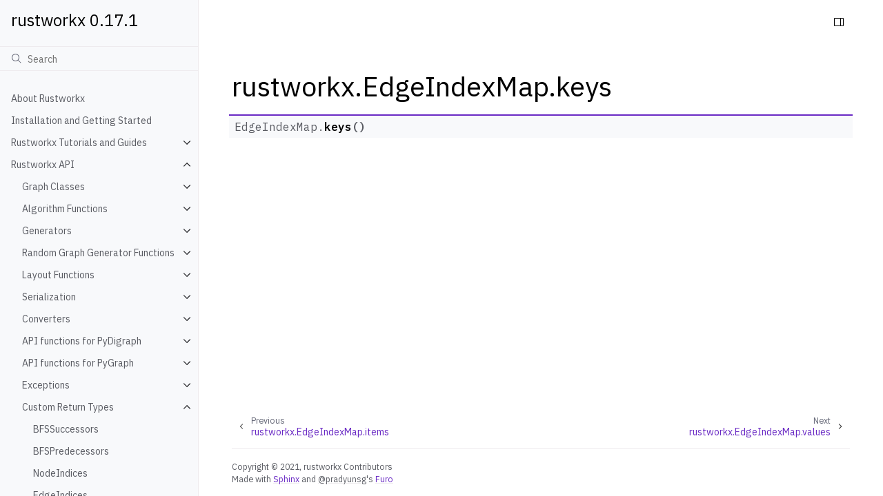

--- FILE ---
content_type: text/html; charset=utf-8
request_url: https://www.rustworkx.org/apiref/rustworkx.EdgeIndexMap.keys.html
body_size: 11001
content:
<!doctype html>
<html class="no-js" lang="en">
  <head><meta charset="utf-8"/>
    <meta name="viewport" content="width=device-width,initial-scale=1"/>
    <meta name="color-scheme" content="light dark"><meta name="viewport" content="width=device-width, initial-scale=1" />
<link rel="index" title="Index" href="../genindex.html" /><link rel="search" title="Search" href="../search.html" /><link rel="next" title="rustworkx.EdgeIndexMap.values" href="rustworkx.EdgeIndexMap.values.html" /><link rel="prev" title="rustworkx.EdgeIndexMap.items" href="rustworkx.EdgeIndexMap.items.html" />

    <!-- Generated with Sphinx 7.1.2 and Furo 2024.01.29 -->
        <title>rustworkx.EdgeIndexMap.keys - rustworkx 0.17.1</title>
      <link rel="stylesheet" type="text/css" href="../_static/styles/furo.css?v=135e06be" />
    <link rel="stylesheet" type="text/css" href="../_static/pygments.css?v=3ee1c6c6" />
    <link rel="stylesheet" type="text/css" href="../_static/styles/qiskit-sphinx-theme.css?v=fe84956c" />
    <link rel="stylesheet" type="text/css" href="../_static/styles/qiskit-ecosystem.css?v=745c5aa7" />
    <link rel="stylesheet" type="text/css" href="../_static/jupyter-sphinx.css" />
    <link rel="stylesheet" type="text/css" href="../_static/styles/furo-extensions.css?v=36a5483c" />
    
    


<style>
  body {
    --color-code-background: #ffffff;
  --color-code-foreground: black;
  
  }
  @media not print {
    body[data-theme="dark"] {
      --color-code-background: #202020;
  --color-code-foreground: #d0d0d0;
  
    }
    @media (prefers-color-scheme: dark) {
      body:not([data-theme="light"]) {
        --color-code-background: #202020;
  --color-code-foreground: #d0d0d0;
  
      }
    }
  }
</style><link rel="preconnect" href="https://fonts.googleapis.com">
<link rel="preconnect" href="https://fonts.gstatic.com" crossorigin><link href="https://fonts.googleapis.com/css2?family=IBM+Plex+Mono:wght@400;600&family=IBM+Plex+Sans:ital,wght@0,400;0,600;1,400;1,600&display=swap" rel="stylesheet">
<script src="../_static/js/web-components/top-nav-bar.js"></script></head>
  <body>
    
    <script>document.body.dataset.theme = "light";</script>
    
<svg xmlns="http://www.w3.org/2000/svg" style="display: none;">
  <symbol id="svg-toc" viewBox="0 0 24 24">
    <title>Contents</title>
    <svg id="icon" xmlns="http://www.w3.org/2000/svg" viewBox="0 0 32 32">
      <defs><style>.cls-1{fill:none;}</style></defs>
      <path d="M28,4H4A2,2,0,0,0,2,6V26a2,2,0,0,0,2,2H28a2,2,0,0,0,2-2V6A2,2,0,0,0,28,4ZM4,6H20V26H4ZM28,26H22V6h6Z"/>
      <rect id="_Transparent_Rectangle_" data-name="&lt;Transparent Rectangle&gt;" class="cls-1" width="32" height="32"/>
    </svg>
  </symbol>
  <symbol id="svg-menu" viewBox="0 0 24 24">
    <title>Menu</title>
    <svg id="icon" xmlns="http://www.w3.org/2000/svg" viewBox="0 0 32 32">
      <defs><style>.cls-1{fill:none;}</style></defs>
      <rect x="4" y="6" width="24" height="2"/>
      <rect x="4" y="24" width="24" height="2"/>
      <rect x="4" y="12" width="24" height="2"/>
      <rect x="4" y="18" width="24" height="2"/>
      <rect id="_Transparent_Rectangle_" data-name="&lt;Transparent Rectangle&gt;" class="cls-1" width="32" height="32"/>
    </svg>
  </symbol>
  <symbol id="svg-arrow-right" viewBox="0 0 24 24">
    <title>Expand</title>
    <svg version="1.1" id="icon" xmlns="http://www.w3.org/2000/svg" x="0px" y="0px"
         viewBox="0 0 32 32" style="enable-background:new 0 0 32 32;" xml:space="preserve"><polygon points="22,16 12,26 10.6,24.6 19.2,16 10.6,7.4 12,6 " stroke="currentColor"/>
      <rect id="_x3C_Transparent_Rectangle_x3E_" fill="none" width="32" height="32"/>
    </svg>
  </symbol>
  <symbol id="svg-new-tab" viewBox="0 0 32 32">
    <svg id="icon" xmlns="http://www.w3.org/2000/svg" width="32" height="32" viewBox="0 0 32 32">
      <defs>
        <style>
          .cls-1 {
            fill: none;
          }
        </style>
      </defs>
      <path fill="#6929C4" d="M26,28H6a2.0027,2.0027,0,0,1-2-2V6A2.0027,2.0027,0,0,1,6,4H16V6H6V26H26V16h2V26A2.0027,2.0027,0,0,1,26,28Z"/>
      <polygon fill="#6929C4" points="20 2 20 4 26.586 4 18 12.586 19.414 14 28 5.414 28 12 30 12 30 2 20 2"/>
      <rect id="_Transparent_Rectangle_" data-name="&lt;Transparent Rectangle&gt;" class="cls-1" width="32" height="32"/>
    </svg>
  </symbol>
  <symbol id="svg-sun" viewBox="0 0 24 24">
    <title>Light mode</title>
    <svg xmlns="http://www.w3.org/2000/svg" viewBox="0 0 24 24" fill="none" stroke="currentColor"
      stroke-width="1.5" stroke-linecap="round" stroke-linejoin="round" class="feather-sun">
      <circle cx="12" cy="12" r="5"></circle>
      <line x1="12" y1="1" x2="12" y2="3"></line>
      <line x1="12" y1="21" x2="12" y2="23"></line>
      <line x1="4.22" y1="4.22" x2="5.64" y2="5.64"></line>
      <line x1="18.36" y1="18.36" x2="19.78" y2="19.78"></line>
      <line x1="1" y1="12" x2="3" y2="12"></line>
      <line x1="21" y1="12" x2="23" y2="12"></line>
      <line x1="4.22" y1="19.78" x2="5.64" y2="18.36"></line>
      <line x1="18.36" y1="5.64" x2="19.78" y2="4.22"></line>
    </svg>
  </symbol>
  <symbol id="svg-moon" viewBox="0 0 24 24">
    <title>Dark mode</title>
    <svg xmlns="http://www.w3.org/2000/svg" viewBox="0 0 24 24" fill="none" stroke="currentColor"
      stroke-width="1.5" stroke-linecap="round" stroke-linejoin="round" class="icon-tabler-moon">
      <path stroke="none" d="M0 0h24v24H0z" fill="none" />
      <path d="M12 3c.132 0 .263 0 .393 0a7.5 7.5 0 0 0 7.92 12.446a9 9 0 1 1 -8.313 -12.454z" />
    </svg>
  </symbol>
  <symbol id="svg-sun-half" viewBox="0 0 24 24">
    <title>Auto light/dark mode</title>
    <svg xmlns="http://www.w3.org/2000/svg" viewBox="0 0 24 24" fill="none" stroke="currentColor"
      stroke-width="1.5" stroke-linecap="round" stroke-linejoin="round" class="icon-tabler-shadow">
      <path stroke="none" d="M0 0h24v24H0z" fill="none"/>
      <circle cx="12" cy="12" r="9" />
      <path d="M13 12h5" />
      <path d="M13 15h4" />
      <path d="M13 18h1" />
      <path d="M13 9h4" />
      <path d="M13 6h1" />
    </svg>
  </symbol>
</svg>

<input type="checkbox" class="sidebar-toggle" name="__navigation" id="__navigation">
<input type="checkbox" class="sidebar-toggle" name="__toc" id="__toc">
<label class="overlay sidebar-overlay" for="__navigation">
  <div class="visually-hidden">Hide navigation sidebar</div>
</label>
<label class="overlay toc-overlay" for="__toc">
  <div class="visually-hidden">Hide table of contents sidebar</div>
</label>



<div class="page">
  <header class="mobile-header">
    <div class="header-left">
      <label class="nav-overlay-icon" for="__navigation">
        <div class="visually-hidden">Toggle site navigation sidebar</div>
        <i class="icon"><svg><use href="#svg-menu"></use></svg></i>
      </label>
    </div>
    <div class="header-center">
      <a href="../index.html"><div class="brand">rustworkx 0.17.1</div></a>
    </div>
    <div class="header-right">
      <div class="theme-toggle-container theme-toggle-header">
        <button class="theme-toggle">
          <div class="visually-hidden">Toggle Light / Dark / Auto color theme</div>
          <svg class="theme-icon-when-auto"><use href="#svg-sun-half"></use></svg>
          <svg class="theme-icon-when-dark"><use href="#svg-moon"></use></svg>
          <svg class="theme-icon-when-light"><use href="#svg-sun"></use></svg>
        </button>
      </div>
      <label class="toc-overlay-icon toc-header-icon" for="__toc">
        <div class="visually-hidden">Toggle table of contents sidebar</div>
        <i class="icon"><svg><use href="#svg-toc"></use></svg></i>
      </label>
    </div>
  </header>
  <aside class="sidebar-drawer">
    <div class="sidebar-container">
      
      <div class="sidebar-sticky">
<a class="sidebar-brand" href="../index.html">
  
  
  <span class="sidebar-brand-text">rustworkx 0.17.1</span>
  
</a><form class="sidebar-search-container" method="get" action="../search.html" role="search">
  <input class="sidebar-search" placeholder="Search" name="q" aria-label="Search">
  <input type="hidden" name="check_keywords" value="yes">
  <input type="hidden" name="area" value="default">
</form>
<div id="searchbox"></div><div class="sidebar-scroll"><div class="sidebar-tree">
  <ul class="current">
<li class="toctree-l1"><a class="reference internal" href="../index.html">About Rustworkx</a></li>
<li class="toctree-l1"><a class="reference internal" href="../install.html">Installation and Getting Started</a></li>
<li class="toctree-l1 has-children"><a class="reference internal" href="../tutorial/index.html">Rustworkx Tutorials and Guides</a><input class="toctree-checkbox" id="toctree-checkbox-1" name="toctree-checkbox-1" role="switch" type="checkbox"/><label for="toctree-checkbox-1"><div class="visually-hidden">Toggle navigation of Rustworkx Tutorials and Guides</div><i class="icon"><svg><use href="#svg-arrow-right"></use></svg></i></label><ul>
<li class="toctree-l2"><a class="reference internal" href="../tutorial/introduction.html">Introduction to rustworkx</a></li>
<li class="toctree-l2"><a class="reference internal" href="../tutorial/dags.html">Directed Acyclic Graphs</a></li>
<li class="toctree-l2"><a class="reference internal" href="../tutorial/betweenness_centrality.html">Working with Betweenness Centrality</a></li>
</ul>
</li>
<li class="toctree-l1 current has-children"><a class="reference internal" href="../api/index.html">Rustworkx API</a><input checked="" class="toctree-checkbox" id="toctree-checkbox-2" name="toctree-checkbox-2" role="switch" type="checkbox"/><label for="toctree-checkbox-2"><div class="visually-hidden">Toggle navigation of Rustworkx API</div><i class="icon"><svg><use href="#svg-arrow-right"></use></svg></i></label><ul class="current">
<li class="toctree-l2 has-children"><a class="reference internal" href="../api/graph_classes.html">Graph Classes</a><input class="toctree-checkbox" id="toctree-checkbox-3" name="toctree-checkbox-3" role="switch" type="checkbox"/><label for="toctree-checkbox-3"><div class="visually-hidden">Toggle navigation of Graph Classes</div><i class="icon"><svg><use href="#svg-arrow-right"></use></svg></i></label><ul>
<li class="toctree-l3 has-children"><a class="reference internal" href="rustworkx.PyGraph.html">PyGraph</a><input class="toctree-checkbox" id="toctree-checkbox-4" name="toctree-checkbox-4" role="switch" type="checkbox"/><label for="toctree-checkbox-4"><div class="visually-hidden">Toggle navigation of PyGraph</div><i class="icon"><svg><use href="#svg-arrow-right"></use></svg></i></label><ul>
<li class="toctree-l4"><a class="reference internal" href="rustworkx.PyGraph.add_edge.html">rustworkx.PyGraph.add_edge</a></li>
<li class="toctree-l4"><a class="reference internal" href="rustworkx.PyGraph.add_edges_from.html">rustworkx.PyGraph.add_edges_from</a></li>
<li class="toctree-l4"><a class="reference internal" href="rustworkx.PyGraph.add_edges_from_no_data.html">rustworkx.PyGraph.add_edges_from_no_data</a></li>
<li class="toctree-l4"><a class="reference internal" href="rustworkx.PyGraph.add_node.html">rustworkx.PyGraph.add_node</a></li>
<li class="toctree-l4"><a class="reference internal" href="rustworkx.PyGraph.add_nodes_from.html">rustworkx.PyGraph.add_nodes_from</a></li>
<li class="toctree-l4"><a class="reference internal" href="rustworkx.PyGraph.adj.html">rustworkx.PyGraph.adj</a></li>
<li class="toctree-l4"><a class="reference internal" href="rustworkx.PyGraph.clear.html">rustworkx.PyGraph.clear</a></li>
<li class="toctree-l4"><a class="reference internal" href="rustworkx.PyGraph.clear_edges.html">rustworkx.PyGraph.clear_edges</a></li>
<li class="toctree-l4"><a class="reference internal" href="rustworkx.PyGraph.compose.html">rustworkx.PyGraph.compose</a></li>
<li class="toctree-l4"><a class="reference internal" href="rustworkx.PyGraph.contract_nodes.html">rustworkx.PyGraph.contract_nodes</a></li>
<li class="toctree-l4"><a class="reference internal" href="rustworkx.PyGraph.copy.html">rustworkx.PyGraph.copy</a></li>
<li class="toctree-l4"><a class="reference internal" href="rustworkx.PyGraph.degree.html">rustworkx.PyGraph.degree</a></li>
<li class="toctree-l4"><a class="reference internal" href="rustworkx.PyGraph.edge_index_map.html">rustworkx.PyGraph.edge_index_map</a></li>
<li class="toctree-l4"><a class="reference internal" href="rustworkx.PyGraph.edge_indices.html">rustworkx.PyGraph.edge_indices</a></li>
<li class="toctree-l4"><a class="reference internal" href="rustworkx.PyGraph.edge_indices_from_endpoints.html">rustworkx.PyGraph.edge_indices_from_endpoints</a></li>
<li class="toctree-l4"><a class="reference internal" href="rustworkx.PyGraph.edge_list.html">rustworkx.PyGraph.edge_list</a></li>
<li class="toctree-l4"><a class="reference internal" href="rustworkx.PyGraph.edge_subgraph.html">rustworkx.PyGraph.edge_subgraph</a></li>
<li class="toctree-l4"><a class="reference internal" href="rustworkx.PyGraph.edges.html">rustworkx.PyGraph.edges</a></li>
<li class="toctree-l4"><a class="reference internal" href="rustworkx.PyGraph.extend_from_edge_list.html">rustworkx.PyGraph.extend_from_edge_list</a></li>
<li class="toctree-l4"><a class="reference internal" href="rustworkx.PyGraph.extend_from_weighted_edge_list.html">rustworkx.PyGraph.extend_from_weighted_edge_list</a></li>
<li class="toctree-l4"><a class="reference internal" href="rustworkx.PyGraph.filter_edges.html">rustworkx.PyGraph.filter_edges</a></li>
<li class="toctree-l4"><a class="reference internal" href="rustworkx.PyGraph.filter_nodes.html">rustworkx.PyGraph.filter_nodes</a></li>
<li class="toctree-l4"><a class="reference internal" href="rustworkx.PyGraph.find_node_by_weight.html">rustworkx.PyGraph.find_node_by_weight</a></li>
<li class="toctree-l4"><a class="reference internal" href="rustworkx.PyGraph.from_adjacency_matrix.html">rustworkx.PyGraph.from_adjacency_matrix</a></li>
<li class="toctree-l4"><a class="reference internal" href="rustworkx.PyGraph.from_complex_adjacency_matrix.html">rustworkx.PyGraph.from_complex_adjacency_matrix</a></li>
<li class="toctree-l4"><a class="reference internal" href="rustworkx.PyGraph.get_all_edge_data.html">rustworkx.PyGraph.get_all_edge_data</a></li>
<li class="toctree-l4"><a class="reference internal" href="rustworkx.PyGraph.get_edge_data.html">rustworkx.PyGraph.get_edge_data</a></li>
<li class="toctree-l4"><a class="reference internal" href="rustworkx.PyGraph.get_edge_data_by_index.html">rustworkx.PyGraph.get_edge_data_by_index</a></li>
<li class="toctree-l4"><a class="reference internal" href="rustworkx.PyGraph.get_edge_endpoints_by_index.html">rustworkx.PyGraph.get_edge_endpoints_by_index</a></li>
<li class="toctree-l4"><a class="reference internal" href="rustworkx.PyGraph.get_node_data.html">rustworkx.PyGraph.get_node_data</a></li>
<li class="toctree-l4"><a class="reference internal" href="rustworkx.PyGraph.has_edge.html">rustworkx.PyGraph.has_edge</a></li>
<li class="toctree-l4"><a class="reference internal" href="rustworkx.PyGraph.has_node.html">rustworkx.PyGraph.has_node</a></li>
<li class="toctree-l4"><a class="reference internal" href="rustworkx.PyGraph.has_parallel_edges.html">rustworkx.PyGraph.has_parallel_edges</a></li>
<li class="toctree-l4"><a class="reference internal" href="rustworkx.PyGraph.in_edge_indices.html">rustworkx.PyGraph.in_edge_indices</a></li>
<li class="toctree-l4"><a class="reference internal" href="rustworkx.PyGraph.in_edges.html">rustworkx.PyGraph.in_edges</a></li>
<li class="toctree-l4"><a class="reference internal" href="rustworkx.PyGraph.incident_edge_index_map.html">rustworkx.PyGraph.incident_edge_index_map</a></li>
<li class="toctree-l4"><a class="reference internal" href="rustworkx.PyGraph.incident_edges.html">rustworkx.PyGraph.incident_edges</a></li>
<li class="toctree-l4"><a class="reference internal" href="rustworkx.PyGraph.neighbors.html">rustworkx.PyGraph.neighbors</a></li>
<li class="toctree-l4"><a class="reference internal" href="rustworkx.PyGraph.node_indexes.html">rustworkx.PyGraph.node_indexes</a></li>
<li class="toctree-l4"><a class="reference internal" href="rustworkx.PyGraph.node_indices.html">rustworkx.PyGraph.node_indices</a></li>
<li class="toctree-l4"><a class="reference internal" href="rustworkx.PyGraph.nodes.html">rustworkx.PyGraph.nodes</a></li>
<li class="toctree-l4"><a class="reference internal" href="rustworkx.PyGraph.num_edges.html">rustworkx.PyGraph.num_edges</a></li>
<li class="toctree-l4"><a class="reference internal" href="rustworkx.PyGraph.num_nodes.html">rustworkx.PyGraph.num_nodes</a></li>
<li class="toctree-l4"><a class="reference internal" href="rustworkx.PyGraph.out_edge_indices.html">rustworkx.PyGraph.out_edge_indices</a></li>
<li class="toctree-l4"><a class="reference internal" href="rustworkx.PyGraph.out_edges.html">rustworkx.PyGraph.out_edges</a></li>
<li class="toctree-l4"><a class="reference internal" href="rustworkx.PyGraph.read_edge_list.html">rustworkx.PyGraph.read_edge_list</a></li>
<li class="toctree-l4"><a class="reference internal" href="rustworkx.PyGraph.remove_edge.html">rustworkx.PyGraph.remove_edge</a></li>
<li class="toctree-l4"><a class="reference internal" href="rustworkx.PyGraph.remove_edge_from_index.html">rustworkx.PyGraph.remove_edge_from_index</a></li>
<li class="toctree-l4"><a class="reference internal" href="rustworkx.PyGraph.remove_edges_from.html">rustworkx.PyGraph.remove_edges_from</a></li>
<li class="toctree-l4"><a class="reference internal" href="rustworkx.PyGraph.remove_node.html">rustworkx.PyGraph.remove_node</a></li>
<li class="toctree-l4"><a class="reference internal" href="rustworkx.PyGraph.remove_nodes_from.html">rustworkx.PyGraph.remove_nodes_from</a></li>
<li class="toctree-l4"><a class="reference internal" href="rustworkx.PyGraph.subgraph.html">rustworkx.PyGraph.subgraph</a></li>
<li class="toctree-l4"><a class="reference internal" href="rustworkx.PyGraph.subgraph_with_nodemap.html">rustworkx.PyGraph.subgraph_with_nodemap</a></li>
<li class="toctree-l4"><a class="reference internal" href="rustworkx.PyGraph.substitute_node_with_subgraph.html">rustworkx.PyGraph.substitute_node_with_subgraph</a></li>
<li class="toctree-l4"><a class="reference internal" href="rustworkx.PyGraph.to_directed.html">rustworkx.PyGraph.to_directed</a></li>
<li class="toctree-l4"><a class="reference internal" href="rustworkx.PyGraph.to_dot.html">rustworkx.PyGraph.to_dot</a></li>
<li class="toctree-l4"><a class="reference internal" href="rustworkx.PyGraph.update_edge.html">rustworkx.PyGraph.update_edge</a></li>
<li class="toctree-l4"><a class="reference internal" href="rustworkx.PyGraph.update_edge_by_index.html">rustworkx.PyGraph.update_edge_by_index</a></li>
<li class="toctree-l4"><a class="reference internal" href="rustworkx.PyGraph.weighted_edge_list.html">rustworkx.PyGraph.weighted_edge_list</a></li>
<li class="toctree-l4"><a class="reference internal" href="rustworkx.PyGraph.write_edge_list.html">rustworkx.PyGraph.write_edge_list</a></li>
</ul>
</li>
<li class="toctree-l3 has-children"><a class="reference internal" href="rustworkx.PyDiGraph.html">PyDiGraph</a><input class="toctree-checkbox" id="toctree-checkbox-5" name="toctree-checkbox-5" role="switch" type="checkbox"/><label for="toctree-checkbox-5"><div class="visually-hidden">Toggle navigation of PyDiGraph</div><i class="icon"><svg><use href="#svg-arrow-right"></use></svg></i></label><ul>
<li class="toctree-l4"><a class="reference internal" href="rustworkx.PyDiGraph.add_child.html">rustworkx.PyDiGraph.add_child</a></li>
<li class="toctree-l4"><a class="reference internal" href="rustworkx.PyDiGraph.add_edge.html">rustworkx.PyDiGraph.add_edge</a></li>
<li class="toctree-l4"><a class="reference internal" href="rustworkx.PyDiGraph.add_edges_from.html">rustworkx.PyDiGraph.add_edges_from</a></li>
<li class="toctree-l4"><a class="reference internal" href="rustworkx.PyDiGraph.add_edges_from_no_data.html">rustworkx.PyDiGraph.add_edges_from_no_data</a></li>
<li class="toctree-l4"><a class="reference internal" href="rustworkx.PyDiGraph.add_node.html">rustworkx.PyDiGraph.add_node</a></li>
<li class="toctree-l4"><a class="reference internal" href="rustworkx.PyDiGraph.add_nodes_from.html">rustworkx.PyDiGraph.add_nodes_from</a></li>
<li class="toctree-l4"><a class="reference internal" href="rustworkx.PyDiGraph.add_parent.html">rustworkx.PyDiGraph.add_parent</a></li>
<li class="toctree-l4"><a class="reference internal" href="rustworkx.PyDiGraph.adj.html">rustworkx.PyDiGraph.adj</a></li>
<li class="toctree-l4"><a class="reference internal" href="rustworkx.PyDiGraph.adj_direction.html">rustworkx.PyDiGraph.adj_direction</a></li>
<li class="toctree-l4"><a class="reference internal" href="rustworkx.PyDiGraph.can_contract_without_cycle.html">rustworkx.PyDiGraph.can_contract_without_cycle</a></li>
<li class="toctree-l4"><a class="reference internal" href="rustworkx.PyDiGraph.clear.html">rustworkx.PyDiGraph.clear</a></li>
<li class="toctree-l4"><a class="reference internal" href="rustworkx.PyDiGraph.clear_edges.html">rustworkx.PyDiGraph.clear_edges</a></li>
<li class="toctree-l4"><a class="reference internal" href="rustworkx.PyDiGraph.compose.html">rustworkx.PyDiGraph.compose</a></li>
<li class="toctree-l4"><a class="reference internal" href="rustworkx.PyDiGraph.contract_nodes.html">rustworkx.PyDiGraph.contract_nodes</a></li>
<li class="toctree-l4"><a class="reference internal" href="rustworkx.PyDiGraph.copy.html">rustworkx.PyDiGraph.copy</a></li>
<li class="toctree-l4"><a class="reference internal" href="rustworkx.PyDiGraph.edge_index_map.html">rustworkx.PyDiGraph.edge_index_map</a></li>
<li class="toctree-l4"><a class="reference internal" href="rustworkx.PyDiGraph.edge_indices.html">rustworkx.PyDiGraph.edge_indices</a></li>
<li class="toctree-l4"><a class="reference internal" href="rustworkx.PyDiGraph.edge_indices_from_endpoints.html">rustworkx.PyDiGraph.edge_indices_from_endpoints</a></li>
<li class="toctree-l4"><a class="reference internal" href="rustworkx.PyDiGraph.edge_list.html">rustworkx.PyDiGraph.edge_list</a></li>
<li class="toctree-l4"><a class="reference internal" href="rustworkx.PyDiGraph.edge_subgraph.html">rustworkx.PyDiGraph.edge_subgraph</a></li>
<li class="toctree-l4"><a class="reference internal" href="rustworkx.PyDiGraph.edges.html">rustworkx.PyDiGraph.edges</a></li>
<li class="toctree-l4"><a class="reference internal" href="rustworkx.PyDiGraph.extend_from_edge_list.html">rustworkx.PyDiGraph.extend_from_edge_list</a></li>
<li class="toctree-l4"><a class="reference internal" href="rustworkx.PyDiGraph.extend_from_weighted_edge_list.html">rustworkx.PyDiGraph.extend_from_weighted_edge_list</a></li>
<li class="toctree-l4"><a class="reference internal" href="rustworkx.PyDiGraph.filter_edges.html">rustworkx.PyDiGraph.filter_edges</a></li>
<li class="toctree-l4"><a class="reference internal" href="rustworkx.PyDiGraph.filter_nodes.html">rustworkx.PyDiGraph.filter_nodes</a></li>
<li class="toctree-l4"><a class="reference internal" href="rustworkx.PyDiGraph.find_adjacent_node_by_edge.html">rustworkx.PyDiGraph.find_adjacent_node_by_edge</a></li>
<li class="toctree-l4"><a class="reference internal" href="rustworkx.PyDiGraph.find_node_by_weight.html">rustworkx.PyDiGraph.find_node_by_weight</a></li>
<li class="toctree-l4"><a class="reference internal" href="rustworkx.PyDiGraph.find_predecessor_node_by_edge.html">rustworkx.PyDiGraph.find_predecessor_node_by_edge</a></li>
<li class="toctree-l4"><a class="reference internal" href="rustworkx.PyDiGraph.find_predecessors_by_edge.html">rustworkx.PyDiGraph.find_predecessors_by_edge</a></li>
<li class="toctree-l4"><a class="reference internal" href="rustworkx.PyDiGraph.find_successor_node_by_edge.html">rustworkx.PyDiGraph.find_successor_node_by_edge</a></li>
<li class="toctree-l4"><a class="reference internal" href="rustworkx.PyDiGraph.find_successors_by_edge.html">rustworkx.PyDiGraph.find_successors_by_edge</a></li>
<li class="toctree-l4"><a class="reference internal" href="rustworkx.PyDiGraph.from_adjacency_matrix.html">rustworkx.PyDiGraph.from_adjacency_matrix</a></li>
<li class="toctree-l4"><a class="reference internal" href="rustworkx.PyDiGraph.from_complex_adjacency_matrix.html">rustworkx.PyDiGraph.from_complex_adjacency_matrix</a></li>
<li class="toctree-l4"><a class="reference internal" href="rustworkx.PyDiGraph.get_all_edge_data.html">rustworkx.PyDiGraph.get_all_edge_data</a></li>
<li class="toctree-l4"><a class="reference internal" href="rustworkx.PyDiGraph.get_edge_data.html">rustworkx.PyDiGraph.get_edge_data</a></li>
<li class="toctree-l4"><a class="reference internal" href="rustworkx.PyDiGraph.get_edge_data_by_index.html">rustworkx.PyDiGraph.get_edge_data_by_index</a></li>
<li class="toctree-l4"><a class="reference internal" href="rustworkx.PyDiGraph.get_edge_endpoints_by_index.html">rustworkx.PyDiGraph.get_edge_endpoints_by_index</a></li>
<li class="toctree-l4"><a class="reference internal" href="rustworkx.PyDiGraph.get_node_data.html">rustworkx.PyDiGraph.get_node_data</a></li>
<li class="toctree-l4"><a class="reference internal" href="rustworkx.PyDiGraph.has_edge.html">rustworkx.PyDiGraph.has_edge</a></li>
<li class="toctree-l4"><a class="reference internal" href="rustworkx.PyDiGraph.has_node.html">rustworkx.PyDiGraph.has_node</a></li>
<li class="toctree-l4"><a class="reference internal" href="rustworkx.PyDiGraph.has_parallel_edges.html">rustworkx.PyDiGraph.has_parallel_edges</a></li>
<li class="toctree-l4"><a class="reference internal" href="rustworkx.PyDiGraph.in_degree.html">rustworkx.PyDiGraph.in_degree</a></li>
<li class="toctree-l4"><a class="reference internal" href="rustworkx.PyDiGraph.in_edge_indices.html">rustworkx.PyDiGraph.in_edge_indices</a></li>
<li class="toctree-l4"><a class="reference internal" href="rustworkx.PyDiGraph.in_edges.html">rustworkx.PyDiGraph.in_edges</a></li>
<li class="toctree-l4"><a class="reference internal" href="rustworkx.PyDiGraph.incident_edge_index_map.html">rustworkx.PyDiGraph.incident_edge_index_map</a></li>
<li class="toctree-l4"><a class="reference internal" href="rustworkx.PyDiGraph.incident_edges.html">rustworkx.PyDiGraph.incident_edges</a></li>
<li class="toctree-l4"><a class="reference internal" href="rustworkx.PyDiGraph.insert_node_on_in_edges.html">rustworkx.PyDiGraph.insert_node_on_in_edges</a></li>
<li class="toctree-l4"><a class="reference internal" href="rustworkx.PyDiGraph.insert_node_on_in_edges_multiple.html">rustworkx.PyDiGraph.insert_node_on_in_edges_multiple</a></li>
<li class="toctree-l4"><a class="reference internal" href="rustworkx.PyDiGraph.insert_node_on_out_edges.html">rustworkx.PyDiGraph.insert_node_on_out_edges</a></li>
<li class="toctree-l4"><a class="reference internal" href="rustworkx.PyDiGraph.insert_node_on_out_edges_multiple.html">rustworkx.PyDiGraph.insert_node_on_out_edges_multiple</a></li>
<li class="toctree-l4"><a class="reference internal" href="rustworkx.PyDiGraph.is_symmetric.html">rustworkx.PyDiGraph.is_symmetric</a></li>
<li class="toctree-l4"><a class="reference internal" href="rustworkx.PyDiGraph.make_symmetric.html">rustworkx.PyDiGraph.make_symmetric</a></li>
<li class="toctree-l4"><a class="reference internal" href="rustworkx.PyDiGraph.merge_nodes.html">rustworkx.PyDiGraph.merge_nodes</a></li>
<li class="toctree-l4"><a class="reference internal" href="rustworkx.PyDiGraph.neighbors.html">rustworkx.PyDiGraph.neighbors</a></li>
<li class="toctree-l4"><a class="reference internal" href="rustworkx.PyDiGraph.neighbors_undirected.html">rustworkx.PyDiGraph.neighbors_undirected</a></li>
<li class="toctree-l4"><a class="reference internal" href="rustworkx.PyDiGraph.node_indexes.html">rustworkx.PyDiGraph.node_indexes</a></li>
<li class="toctree-l4"><a class="reference internal" href="rustworkx.PyDiGraph.node_indices.html">rustworkx.PyDiGraph.node_indices</a></li>
<li class="toctree-l4"><a class="reference internal" href="rustworkx.PyDiGraph.nodes.html">rustworkx.PyDiGraph.nodes</a></li>
<li class="toctree-l4"><a class="reference internal" href="rustworkx.PyDiGraph.num_edges.html">rustworkx.PyDiGraph.num_edges</a></li>
<li class="toctree-l4"><a class="reference internal" href="rustworkx.PyDiGraph.num_nodes.html">rustworkx.PyDiGraph.num_nodes</a></li>
<li class="toctree-l4"><a class="reference internal" href="rustworkx.PyDiGraph.out_degree.html">rustworkx.PyDiGraph.out_degree</a></li>
<li class="toctree-l4"><a class="reference internal" href="rustworkx.PyDiGraph.out_edge_indices.html">rustworkx.PyDiGraph.out_edge_indices</a></li>
<li class="toctree-l4"><a class="reference internal" href="rustworkx.PyDiGraph.out_edges.html">rustworkx.PyDiGraph.out_edges</a></li>
<li class="toctree-l4"><a class="reference internal" href="rustworkx.PyDiGraph.predecessor_indices.html">rustworkx.PyDiGraph.predecessor_indices</a></li>
<li class="toctree-l4"><a class="reference internal" href="rustworkx.PyDiGraph.predecessors.html">rustworkx.PyDiGraph.predecessors</a></li>
<li class="toctree-l4"><a class="reference internal" href="rustworkx.PyDiGraph.read_edge_list.html">rustworkx.PyDiGraph.read_edge_list</a></li>
<li class="toctree-l4"><a class="reference internal" href="rustworkx.PyDiGraph.remove_edge.html">rustworkx.PyDiGraph.remove_edge</a></li>
<li class="toctree-l4"><a class="reference internal" href="rustworkx.PyDiGraph.remove_edge_from_index.html">rustworkx.PyDiGraph.remove_edge_from_index</a></li>
<li class="toctree-l4"><a class="reference internal" href="rustworkx.PyDiGraph.remove_edges_from.html">rustworkx.PyDiGraph.remove_edges_from</a></li>
<li class="toctree-l4"><a class="reference internal" href="rustworkx.PyDiGraph.remove_node.html">rustworkx.PyDiGraph.remove_node</a></li>
<li class="toctree-l4"><a class="reference internal" href="rustworkx.PyDiGraph.remove_node_retain_edges.html">rustworkx.PyDiGraph.remove_node_retain_edges</a></li>
<li class="toctree-l4"><a class="reference internal" href="rustworkx.PyDiGraph.remove_node_retain_edges_by_id.html">rustworkx.PyDiGraph.remove_node_retain_edges_by_id</a></li>
<li class="toctree-l4"><a class="reference internal" href="rustworkx.PyDiGraph.remove_node_retain_edges_by_key.html">rustworkx.PyDiGraph.remove_node_retain_edges_by_key</a></li>
<li class="toctree-l4"><a class="reference internal" href="rustworkx.PyDiGraph.remove_nodes_from.html">rustworkx.PyDiGraph.remove_nodes_from</a></li>
<li class="toctree-l4"><a class="reference internal" href="rustworkx.PyDiGraph.reverse.html">rustworkx.PyDiGraph.reverse</a></li>
<li class="toctree-l4"><a class="reference internal" href="rustworkx.PyDiGraph.subgraph.html">rustworkx.PyDiGraph.subgraph</a></li>
<li class="toctree-l4"><a class="reference internal" href="rustworkx.PyDiGraph.subgraph_with_nodemap.html">rustworkx.PyDiGraph.subgraph_with_nodemap</a></li>
<li class="toctree-l4"><a class="reference internal" href="rustworkx.PyDiGraph.substitute_node_with_subgraph.html">rustworkx.PyDiGraph.substitute_node_with_subgraph</a></li>
<li class="toctree-l4"><a class="reference internal" href="rustworkx.PyDiGraph.successor_indices.html">rustworkx.PyDiGraph.successor_indices</a></li>
<li class="toctree-l4"><a class="reference internal" href="rustworkx.PyDiGraph.successors.html">rustworkx.PyDiGraph.successors</a></li>
<li class="toctree-l4"><a class="reference internal" href="rustworkx.PyDiGraph.to_dot.html">rustworkx.PyDiGraph.to_dot</a></li>
<li class="toctree-l4"><a class="reference internal" href="rustworkx.PyDiGraph.to_undirected.html">rustworkx.PyDiGraph.to_undirected</a></li>
<li class="toctree-l4"><a class="reference internal" href="rustworkx.PyDiGraph.update_edge.html">rustworkx.PyDiGraph.update_edge</a></li>
<li class="toctree-l4"><a class="reference internal" href="rustworkx.PyDiGraph.update_edge_by_index.html">rustworkx.PyDiGraph.update_edge_by_index</a></li>
<li class="toctree-l4"><a class="reference internal" href="rustworkx.PyDiGraph.weighted_edge_list.html">rustworkx.PyDiGraph.weighted_edge_list</a></li>
<li class="toctree-l4"><a class="reference internal" href="rustworkx.PyDiGraph.write_edge_list.html">rustworkx.PyDiGraph.write_edge_list</a></li>
</ul>
</li>
<li class="toctree-l3 has-children"><a class="reference internal" href="rustworkx.PyDAG.html">PyDAG</a><input class="toctree-checkbox" id="toctree-checkbox-6" name="toctree-checkbox-6" role="switch" type="checkbox"/><label for="toctree-checkbox-6"><div class="visually-hidden">Toggle navigation of PyDAG</div><i class="icon"><svg><use href="#svg-arrow-right"></use></svg></i></label><ul>
<li class="toctree-l4"><a class="reference internal" href="rustworkx.PyDAG.add_child.html">rustworkx.PyDAG.add_child</a></li>
<li class="toctree-l4"><a class="reference internal" href="rustworkx.PyDAG.add_edge.html">rustworkx.PyDAG.add_edge</a></li>
<li class="toctree-l4"><a class="reference internal" href="rustworkx.PyDAG.add_edges_from.html">rustworkx.PyDAG.add_edges_from</a></li>
<li class="toctree-l4"><a class="reference internal" href="rustworkx.PyDAG.add_edges_from_no_data.html">rustworkx.PyDAG.add_edges_from_no_data</a></li>
<li class="toctree-l4"><a class="reference internal" href="rustworkx.PyDAG.add_node.html">rustworkx.PyDAG.add_node</a></li>
<li class="toctree-l4"><a class="reference internal" href="rustworkx.PyDAG.add_nodes_from.html">rustworkx.PyDAG.add_nodes_from</a></li>
<li class="toctree-l4"><a class="reference internal" href="rustworkx.PyDAG.add_parent.html">rustworkx.PyDAG.add_parent</a></li>
<li class="toctree-l4"><a class="reference internal" href="rustworkx.PyDAG.adj.html">rustworkx.PyDAG.adj</a></li>
<li class="toctree-l4"><a class="reference internal" href="rustworkx.PyDAG.adj_direction.html">rustworkx.PyDAG.adj_direction</a></li>
<li class="toctree-l4"><a class="reference internal" href="rustworkx.PyDAG.can_contract_without_cycle.html">rustworkx.PyDAG.can_contract_without_cycle</a></li>
<li class="toctree-l4"><a class="reference internal" href="rustworkx.PyDAG.clear.html">rustworkx.PyDAG.clear</a></li>
<li class="toctree-l4"><a class="reference internal" href="rustworkx.PyDAG.clear_edges.html">rustworkx.PyDAG.clear_edges</a></li>
<li class="toctree-l4"><a class="reference internal" href="rustworkx.PyDAG.compose.html">rustworkx.PyDAG.compose</a></li>
<li class="toctree-l4"><a class="reference internal" href="rustworkx.PyDAG.contract_nodes.html">rustworkx.PyDAG.contract_nodes</a></li>
<li class="toctree-l4"><a class="reference internal" href="rustworkx.PyDAG.copy.html">rustworkx.PyDAG.copy</a></li>
<li class="toctree-l4"><a class="reference internal" href="rustworkx.PyDAG.edge_index_map.html">rustworkx.PyDAG.edge_index_map</a></li>
<li class="toctree-l4"><a class="reference internal" href="rustworkx.PyDAG.edge_indices.html">rustworkx.PyDAG.edge_indices</a></li>
<li class="toctree-l4"><a class="reference internal" href="rustworkx.PyDAG.edge_indices_from_endpoints.html">rustworkx.PyDAG.edge_indices_from_endpoints</a></li>
<li class="toctree-l4"><a class="reference internal" href="rustworkx.PyDAG.edge_list.html">rustworkx.PyDAG.edge_list</a></li>
<li class="toctree-l4"><a class="reference internal" href="rustworkx.PyDAG.edge_subgraph.html">rustworkx.PyDAG.edge_subgraph</a></li>
<li class="toctree-l4"><a class="reference internal" href="rustworkx.PyDAG.edges.html">rustworkx.PyDAG.edges</a></li>
<li class="toctree-l4"><a class="reference internal" href="rustworkx.PyDAG.extend_from_edge_list.html">rustworkx.PyDAG.extend_from_edge_list</a></li>
<li class="toctree-l4"><a class="reference internal" href="rustworkx.PyDAG.extend_from_weighted_edge_list.html">rustworkx.PyDAG.extend_from_weighted_edge_list</a></li>
<li class="toctree-l4"><a class="reference internal" href="rustworkx.PyDAG.filter_edges.html">rustworkx.PyDAG.filter_edges</a></li>
<li class="toctree-l4"><a class="reference internal" href="rustworkx.PyDAG.filter_nodes.html">rustworkx.PyDAG.filter_nodes</a></li>
<li class="toctree-l4"><a class="reference internal" href="rustworkx.PyDAG.find_adjacent_node_by_edge.html">rustworkx.PyDAG.find_adjacent_node_by_edge</a></li>
<li class="toctree-l4"><a class="reference internal" href="rustworkx.PyDAG.find_node_by_weight.html">rustworkx.PyDAG.find_node_by_weight</a></li>
<li class="toctree-l4"><a class="reference internal" href="rustworkx.PyDAG.find_predecessor_node_by_edge.html">rustworkx.PyDAG.find_predecessor_node_by_edge</a></li>
<li class="toctree-l4"><a class="reference internal" href="rustworkx.PyDAG.find_predecessors_by_edge.html">rustworkx.PyDAG.find_predecessors_by_edge</a></li>
<li class="toctree-l4"><a class="reference internal" href="rustworkx.PyDAG.find_successor_node_by_edge.html">rustworkx.PyDAG.find_successor_node_by_edge</a></li>
<li class="toctree-l4"><a class="reference internal" href="rustworkx.PyDAG.find_successors_by_edge.html">rustworkx.PyDAG.find_successors_by_edge</a></li>
<li class="toctree-l4"><a class="reference internal" href="rustworkx.PyDAG.from_adjacency_matrix.html">rustworkx.PyDAG.from_adjacency_matrix</a></li>
<li class="toctree-l4"><a class="reference internal" href="rustworkx.PyDAG.from_complex_adjacency_matrix.html">rustworkx.PyDAG.from_complex_adjacency_matrix</a></li>
<li class="toctree-l4"><a class="reference internal" href="rustworkx.PyDAG.get_all_edge_data.html">rustworkx.PyDAG.get_all_edge_data</a></li>
<li class="toctree-l4"><a class="reference internal" href="rustworkx.PyDAG.get_edge_data.html">rustworkx.PyDAG.get_edge_data</a></li>
<li class="toctree-l4"><a class="reference internal" href="rustworkx.PyDAG.get_edge_data_by_index.html">rustworkx.PyDAG.get_edge_data_by_index</a></li>
<li class="toctree-l4"><a class="reference internal" href="rustworkx.PyDAG.get_edge_endpoints_by_index.html">rustworkx.PyDAG.get_edge_endpoints_by_index</a></li>
<li class="toctree-l4"><a class="reference internal" href="rustworkx.PyDAG.get_node_data.html">rustworkx.PyDAG.get_node_data</a></li>
<li class="toctree-l4"><a class="reference internal" href="rustworkx.PyDAG.has_edge.html">rustworkx.PyDAG.has_edge</a></li>
<li class="toctree-l4"><a class="reference internal" href="rustworkx.PyDAG.has_node.html">rustworkx.PyDAG.has_node</a></li>
<li class="toctree-l4"><a class="reference internal" href="rustworkx.PyDAG.has_parallel_edges.html">rustworkx.PyDAG.has_parallel_edges</a></li>
<li class="toctree-l4"><a class="reference internal" href="rustworkx.PyDAG.in_degree.html">rustworkx.PyDAG.in_degree</a></li>
<li class="toctree-l4"><a class="reference internal" href="rustworkx.PyDAG.in_edge_indices.html">rustworkx.PyDAG.in_edge_indices</a></li>
<li class="toctree-l4"><a class="reference internal" href="rustworkx.PyDAG.in_edges.html">rustworkx.PyDAG.in_edges</a></li>
<li class="toctree-l4"><a class="reference internal" href="rustworkx.PyDAG.incident_edge_index_map.html">rustworkx.PyDAG.incident_edge_index_map</a></li>
<li class="toctree-l4"><a class="reference internal" href="rustworkx.PyDAG.incident_edges.html">rustworkx.PyDAG.incident_edges</a></li>
<li class="toctree-l4"><a class="reference internal" href="rustworkx.PyDAG.insert_node_on_in_edges.html">rustworkx.PyDAG.insert_node_on_in_edges</a></li>
<li class="toctree-l4"><a class="reference internal" href="rustworkx.PyDAG.insert_node_on_in_edges_multiple.html">rustworkx.PyDAG.insert_node_on_in_edges_multiple</a></li>
<li class="toctree-l4"><a class="reference internal" href="rustworkx.PyDAG.insert_node_on_out_edges.html">rustworkx.PyDAG.insert_node_on_out_edges</a></li>
<li class="toctree-l4"><a class="reference internal" href="rustworkx.PyDAG.insert_node_on_out_edges_multiple.html">rustworkx.PyDAG.insert_node_on_out_edges_multiple</a></li>
<li class="toctree-l4"><a class="reference internal" href="rustworkx.PyDAG.is_symmetric.html">rustworkx.PyDAG.is_symmetric</a></li>
<li class="toctree-l4"><a class="reference internal" href="rustworkx.PyDAG.make_symmetric.html">rustworkx.PyDAG.make_symmetric</a></li>
<li class="toctree-l4"><a class="reference internal" href="rustworkx.PyDAG.merge_nodes.html">rustworkx.PyDAG.merge_nodes</a></li>
<li class="toctree-l4"><a class="reference internal" href="rustworkx.PyDAG.neighbors.html">rustworkx.PyDAG.neighbors</a></li>
<li class="toctree-l4"><a class="reference internal" href="rustworkx.PyDAG.neighbors_undirected.html">rustworkx.PyDAG.neighbors_undirected</a></li>
<li class="toctree-l4"><a class="reference internal" href="rustworkx.PyDAG.node_indexes.html">rustworkx.PyDAG.node_indexes</a></li>
<li class="toctree-l4"><a class="reference internal" href="rustworkx.PyDAG.node_indices.html">rustworkx.PyDAG.node_indices</a></li>
<li class="toctree-l4"><a class="reference internal" href="rustworkx.PyDAG.nodes.html">rustworkx.PyDAG.nodes</a></li>
<li class="toctree-l4"><a class="reference internal" href="rustworkx.PyDAG.num_edges.html">rustworkx.PyDAG.num_edges</a></li>
<li class="toctree-l4"><a class="reference internal" href="rustworkx.PyDAG.num_nodes.html">rustworkx.PyDAG.num_nodes</a></li>
<li class="toctree-l4"><a class="reference internal" href="rustworkx.PyDAG.out_degree.html">rustworkx.PyDAG.out_degree</a></li>
<li class="toctree-l4"><a class="reference internal" href="rustworkx.PyDAG.out_edge_indices.html">rustworkx.PyDAG.out_edge_indices</a></li>
<li class="toctree-l4"><a class="reference internal" href="rustworkx.PyDAG.out_edges.html">rustworkx.PyDAG.out_edges</a></li>
<li class="toctree-l4"><a class="reference internal" href="rustworkx.PyDAG.predecessor_indices.html">rustworkx.PyDAG.predecessor_indices</a></li>
<li class="toctree-l4"><a class="reference internal" href="rustworkx.PyDAG.predecessors.html">rustworkx.PyDAG.predecessors</a></li>
<li class="toctree-l4"><a class="reference internal" href="rustworkx.PyDAG.read_edge_list.html">rustworkx.PyDAG.read_edge_list</a></li>
<li class="toctree-l4"><a class="reference internal" href="rustworkx.PyDAG.remove_edge.html">rustworkx.PyDAG.remove_edge</a></li>
<li class="toctree-l4"><a class="reference internal" href="rustworkx.PyDAG.remove_edge_from_index.html">rustworkx.PyDAG.remove_edge_from_index</a></li>
<li class="toctree-l4"><a class="reference internal" href="rustworkx.PyDAG.remove_edges_from.html">rustworkx.PyDAG.remove_edges_from</a></li>
<li class="toctree-l4"><a class="reference internal" href="rustworkx.PyDAG.remove_node.html">rustworkx.PyDAG.remove_node</a></li>
<li class="toctree-l4"><a class="reference internal" href="rustworkx.PyDAG.remove_node_retain_edges.html">rustworkx.PyDAG.remove_node_retain_edges</a></li>
<li class="toctree-l4"><a class="reference internal" href="rustworkx.PyDAG.remove_node_retain_edges_by_id.html">rustworkx.PyDAG.remove_node_retain_edges_by_id</a></li>
<li class="toctree-l4"><a class="reference internal" href="rustworkx.PyDAG.remove_node_retain_edges_by_key.html">rustworkx.PyDAG.remove_node_retain_edges_by_key</a></li>
<li class="toctree-l4"><a class="reference internal" href="rustworkx.PyDAG.remove_nodes_from.html">rustworkx.PyDAG.remove_nodes_from</a></li>
<li class="toctree-l4"><a class="reference internal" href="rustworkx.PyDAG.reverse.html">rustworkx.PyDAG.reverse</a></li>
<li class="toctree-l4"><a class="reference internal" href="rustworkx.PyDAG.subgraph.html">rustworkx.PyDAG.subgraph</a></li>
<li class="toctree-l4"><a class="reference internal" href="rustworkx.PyDAG.subgraph_with_nodemap.html">rustworkx.PyDAG.subgraph_with_nodemap</a></li>
<li class="toctree-l4"><a class="reference internal" href="rustworkx.PyDAG.substitute_node_with_subgraph.html">rustworkx.PyDAG.substitute_node_with_subgraph</a></li>
<li class="toctree-l4"><a class="reference internal" href="rustworkx.PyDAG.successor_indices.html">rustworkx.PyDAG.successor_indices</a></li>
<li class="toctree-l4"><a class="reference internal" href="rustworkx.PyDAG.successors.html">rustworkx.PyDAG.successors</a></li>
<li class="toctree-l4"><a class="reference internal" href="rustworkx.PyDAG.to_dot.html">rustworkx.PyDAG.to_dot</a></li>
<li class="toctree-l4"><a class="reference internal" href="rustworkx.PyDAG.to_undirected.html">rustworkx.PyDAG.to_undirected</a></li>
<li class="toctree-l4"><a class="reference internal" href="rustworkx.PyDAG.update_edge.html">rustworkx.PyDAG.update_edge</a></li>
<li class="toctree-l4"><a class="reference internal" href="rustworkx.PyDAG.update_edge_by_index.html">rustworkx.PyDAG.update_edge_by_index</a></li>
<li class="toctree-l4"><a class="reference internal" href="rustworkx.PyDAG.weighted_edge_list.html">rustworkx.PyDAG.weighted_edge_list</a></li>
<li class="toctree-l4"><a class="reference internal" href="rustworkx.PyDAG.write_edge_list.html">rustworkx.PyDAG.write_edge_list</a></li>
</ul>
</li>
</ul>
</li>
<li class="toctree-l2 has-children"><a class="reference internal" href="../api/algorithm_functions/index.html">Algorithm Functions</a><input class="toctree-checkbox" id="toctree-checkbox-7" name="toctree-checkbox-7" role="switch" type="checkbox"/><label for="toctree-checkbox-7"><div class="visually-hidden">Toggle navigation of Algorithm Functions</div><i class="icon"><svg><use href="#svg-arrow-right"></use></svg></i></label><ul>
<li class="toctree-l3 has-children"><a class="reference internal" href="../api/algorithm_functions/centrality.html">Centrality</a><input class="toctree-checkbox" id="toctree-checkbox-8" name="toctree-checkbox-8" role="switch" type="checkbox"/><label for="toctree-checkbox-8"><div class="visually-hidden">Toggle navigation of Centrality</div><i class="icon"><svg><use href="#svg-arrow-right"></use></svg></i></label><ul>
<li class="toctree-l4"><a class="reference internal" href="rustworkx.betweenness_centrality.html">rustworkx.betweenness_centrality</a></li>
<li class="toctree-l4"><a class="reference internal" href="rustworkx.degree_centrality.html">rustworkx.degree_centrality</a></li>
<li class="toctree-l4"><a class="reference internal" href="rustworkx.edge_betweenness_centrality.html">rustworkx.edge_betweenness_centrality</a></li>
<li class="toctree-l4"><a class="reference internal" href="rustworkx.eigenvector_centrality.html">rustworkx.eigenvector_centrality</a></li>
<li class="toctree-l4"><a class="reference internal" href="rustworkx.katz_centrality.html">rustworkx.katz_centrality</a></li>
<li class="toctree-l4"><a class="reference internal" href="rustworkx.closeness_centrality.html">rustworkx.closeness_centrality</a></li>
<li class="toctree-l4"><a class="reference internal" href="rustworkx.newman_weighted_closeness_centrality.html">rustworkx.newman_weighted_closeness_centrality</a></li>
<li class="toctree-l4"><a class="reference internal" href="rustworkx.in_degree_centrality.html">rustworkx.in_degree_centrality</a></li>
<li class="toctree-l4"><a class="reference internal" href="rustworkx.out_degree_centrality.html">rustworkx.out_degree_centrality</a></li>
</ul>
</li>
<li class="toctree-l3 has-children"><a class="reference internal" href="../api/algorithm_functions/coloring.html">Coloring</a><input class="toctree-checkbox" id="toctree-checkbox-9" name="toctree-checkbox-9" role="switch" type="checkbox"/><label for="toctree-checkbox-9"><div class="visually-hidden">Toggle navigation of Coloring</div><i class="icon"><svg><use href="#svg-arrow-right"></use></svg></i></label><ul>
<li class="toctree-l4"><a class="reference internal" href="rustworkx.ColoringStrategy.html">ColoringStrategy</a></li>
<li class="toctree-l4"><a class="reference internal" href="rustworkx.graph_greedy_color.html">rustworkx.graph_greedy_color</a></li>
<li class="toctree-l4"><a class="reference internal" href="rustworkx.graph_bipartite_edge_color.html">rustworkx.graph_bipartite_edge_color</a></li>
<li class="toctree-l4"><a class="reference internal" href="rustworkx.graph_greedy_edge_color.html">rustworkx.graph_greedy_edge_color</a></li>
<li class="toctree-l4"><a class="reference internal" href="rustworkx.graph_misra_gries_edge_color.html">rustworkx.graph_misra_gries_edge_color</a></li>
<li class="toctree-l4"><a class="reference internal" href="rustworkx.two_color.html">rustworkx.two_color</a></li>
</ul>
</li>
<li class="toctree-l3 has-children"><a class="reference internal" href="../api/algorithm_functions/connectivity_and_cycles.html">Connectivity and Cycles</a><input class="toctree-checkbox" id="toctree-checkbox-10" name="toctree-checkbox-10" role="switch" type="checkbox"/><label for="toctree-checkbox-10"><div class="visually-hidden">Toggle navigation of Connectivity and Cycles</div><i class="icon"><svg><use href="#svg-arrow-right"></use></svg></i></label><ul>
<li class="toctree-l4"><a class="reference internal" href="rustworkx.number_connected_components.html">rustworkx.number_connected_components</a></li>
<li class="toctree-l4"><a class="reference internal" href="rustworkx.connected_components.html">rustworkx.connected_components</a></li>
<li class="toctree-l4"><a class="reference internal" href="rustworkx.node_connected_component.html">rustworkx.node_connected_component</a></li>
<li class="toctree-l4"><a class="reference internal" href="rustworkx.is_connected.html">rustworkx.is_connected</a></li>
<li class="toctree-l4"><a class="reference internal" href="rustworkx.number_strongly_connected_components.html">rustworkx.number_strongly_connected_components</a></li>
<li class="toctree-l4"><a class="reference internal" href="rustworkx.strongly_connected_components.html">rustworkx.strongly_connected_components</a></li>
<li class="toctree-l4"><a class="reference internal" href="rustworkx.is_strongly_connected.html">rustworkx.is_strongly_connected</a></li>
<li class="toctree-l4"><a class="reference internal" href="rustworkx.number_weakly_connected_components.html">rustworkx.number_weakly_connected_components</a></li>
<li class="toctree-l4"><a class="reference internal" href="rustworkx.weakly_connected_components.html">rustworkx.weakly_connected_components</a></li>
<li class="toctree-l4"><a class="reference internal" href="rustworkx.is_weakly_connected.html">rustworkx.is_weakly_connected</a></li>
<li class="toctree-l4"><a class="reference internal" href="rustworkx.cycle_basis.html">rustworkx.cycle_basis</a></li>
<li class="toctree-l4"><a class="reference internal" href="rustworkx.simple_cycles.html">rustworkx.simple_cycles</a></li>
<li class="toctree-l4"><a class="reference internal" href="rustworkx.digraph_find_cycle.html">rustworkx.digraph_find_cycle</a></li>
<li class="toctree-l4"><a class="reference internal" href="rustworkx.articulation_points.html">rustworkx.articulation_points</a></li>
<li class="toctree-l4"><a class="reference internal" href="rustworkx.bridges.html">rustworkx.bridges</a></li>
<li class="toctree-l4"><a class="reference internal" href="rustworkx.biconnected_components.html">rustworkx.biconnected_components</a></li>
<li class="toctree-l4"><a class="reference internal" href="rustworkx.chain_decomposition.html">rustworkx.chain_decomposition</a></li>
<li class="toctree-l4"><a class="reference internal" href="rustworkx.all_simple_paths.html">rustworkx.all_simple_paths</a></li>
<li class="toctree-l4"><a class="reference internal" href="rustworkx.all_pairs_all_simple_paths.html">rustworkx.all_pairs_all_simple_paths</a></li>
<li class="toctree-l4"><a class="reference internal" href="rustworkx.stoer_wagner_min_cut.html">rustworkx.stoer_wagner_min_cut</a></li>
<li class="toctree-l4"><a class="reference internal" href="rustworkx.longest_simple_path.html">rustworkx.longest_simple_path</a></li>
<li class="toctree-l4"><a class="reference internal" href="rustworkx.is_bipartite.html">rustworkx.is_bipartite</a></li>
<li class="toctree-l4"><a class="reference internal" href="rustworkx.isolates.html">rustworkx.isolates</a></li>
<li class="toctree-l4"><a class="reference internal" href="rustworkx.has_path.html">rustworkx.has_path</a></li>
<li class="toctree-l4"><a class="reference internal" href="rustworkx.connected_subgraphs.html">rustworkx.connected_subgraphs</a></li>
</ul>
</li>
<li class="toctree-l3 has-children"><a class="reference internal" href="../api/algorithm_functions/dag_algorithms.html">DAG Algorithms</a><input class="toctree-checkbox" id="toctree-checkbox-11" name="toctree-checkbox-11" role="switch" type="checkbox"/><label for="toctree-checkbox-11"><div class="visually-hidden">Toggle navigation of DAG Algorithms</div><i class="icon"><svg><use href="#svg-arrow-right"></use></svg></i></label><ul>
<li class="toctree-l4"><a class="reference internal" href="rustworkx.dag_longest_path.html">rustworkx.dag_longest_path</a></li>
<li class="toctree-l4"><a class="reference internal" href="rustworkx.dag_longest_path_length.html">rustworkx.dag_longest_path_length</a></li>
<li class="toctree-l4"><a class="reference internal" href="rustworkx.dag_weighted_longest_path.html">rustworkx.dag_weighted_longest_path</a></li>
<li class="toctree-l4"><a class="reference internal" href="rustworkx.dag_weighted_longest_path_length.html">rustworkx.dag_weighted_longest_path_length</a></li>
<li class="toctree-l4"><a class="reference internal" href="rustworkx.is_directed_acyclic_graph.html">rustworkx.is_directed_acyclic_graph</a></li>
<li class="toctree-l4"><a class="reference internal" href="rustworkx.layers.html">rustworkx.layers</a></li>
<li class="toctree-l4"><a class="reference internal" href="rustworkx.transitive_reduction.html">rustworkx.transitive_reduction</a></li>
<li class="toctree-l4"><a class="reference internal" href="rustworkx.topological_generations.html">rustworkx.topological_generations</a></li>
</ul>
</li>
<li class="toctree-l3 has-children"><a class="reference internal" href="../api/algorithm_functions/dominance.html">Dominance</a><input class="toctree-checkbox" id="toctree-checkbox-12" name="toctree-checkbox-12" role="switch" type="checkbox"/><label for="toctree-checkbox-12"><div class="visually-hidden">Toggle navigation of Dominance</div><i class="icon"><svg><use href="#svg-arrow-right"></use></svg></i></label><ul>
<li class="toctree-l4"><a class="reference internal" href="rustworkx.immediate_dominators.html">rustworkx.immediate_dominators</a></li>
<li class="toctree-l4"><a class="reference internal" href="rustworkx.dominance_frontiers.html">rustworkx.dominance_frontiers</a></li>
</ul>
</li>
<li class="toctree-l3 has-children"><a class="reference internal" href="../api/algorithm_functions/graph_operations.html">Graph Operations</a><input class="toctree-checkbox" id="toctree-checkbox-13" name="toctree-checkbox-13" role="switch" type="checkbox"/><label for="toctree-checkbox-13"><div class="visually-hidden">Toggle navigation of Graph Operations</div><i class="icon"><svg><use href="#svg-arrow-right"></use></svg></i></label><ul>
<li class="toctree-l4"><a class="reference internal" href="rustworkx.complement.html">rustworkx.complement</a></li>
<li class="toctree-l4"><a class="reference internal" href="rustworkx.union.html">rustworkx.union</a></li>
<li class="toctree-l4"><a class="reference internal" href="rustworkx.cartesian_product.html">rustworkx.cartesian_product</a></li>
</ul>
</li>
<li class="toctree-l3 has-children"><a class="reference internal" href="../api/algorithm_functions/isomorphism.html">Isomorphism</a><input class="toctree-checkbox" id="toctree-checkbox-14" name="toctree-checkbox-14" role="switch" type="checkbox"/><label for="toctree-checkbox-14"><div class="visually-hidden">Toggle navigation of Isomorphism</div><i class="icon"><svg><use href="#svg-arrow-right"></use></svg></i></label><ul>
<li class="toctree-l4"><a class="reference internal" href="rustworkx.is_isomorphic.html">rustworkx.is_isomorphic</a></li>
<li class="toctree-l4"><a class="reference internal" href="rustworkx.is_subgraph_isomorphic.html">rustworkx.is_subgraph_isomorphic</a></li>
<li class="toctree-l4"><a class="reference internal" href="rustworkx.is_isomorphic_node_match.html">rustworkx.is_isomorphic_node_match</a></li>
<li class="toctree-l4"><a class="reference internal" href="rustworkx.vf2_mapping.html">rustworkx.vf2_mapping</a></li>
</ul>
</li>
<li class="toctree-l3 has-children"><a class="reference internal" href="../api/algorithm_functions/link_analysis.html">Link Analysis</a><input class="toctree-checkbox" id="toctree-checkbox-15" name="toctree-checkbox-15" role="switch" type="checkbox"/><label for="toctree-checkbox-15"><div class="visually-hidden">Toggle navigation of Link Analysis</div><i class="icon"><svg><use href="#svg-arrow-right"></use></svg></i></label><ul>
<li class="toctree-l4"><a class="reference internal" href="rustworkx.pagerank.html">rustworkx.pagerank</a></li>
<li class="toctree-l4"><a class="reference internal" href="rustworkx.hits.html">rustworkx.hits</a></li>
</ul>
</li>
<li class="toctree-l3 has-children"><a class="reference internal" href="../api/algorithm_functions/matching.html">Matching</a><input class="toctree-checkbox" id="toctree-checkbox-16" name="toctree-checkbox-16" role="switch" type="checkbox"/><label for="toctree-checkbox-16"><div class="visually-hidden">Toggle navigation of Matching</div><i class="icon"><svg><use href="#svg-arrow-right"></use></svg></i></label><ul>
<li class="toctree-l4"><a class="reference internal" href="rustworkx.max_weight_matching.html">rustworkx.max_weight_matching</a></li>
<li class="toctree-l4"><a class="reference internal" href="rustworkx.is_matching.html">rustworkx.is_matching</a></li>
<li class="toctree-l4"><a class="reference internal" href="rustworkx.is_maximal_matching.html">rustworkx.is_maximal_matching</a></li>
</ul>
</li>
<li class="toctree-l3 has-children"><a class="reference internal" href="../api/algorithm_functions/other.html">Other Algorithm Functions</a><input class="toctree-checkbox" id="toctree-checkbox-17" name="toctree-checkbox-17" role="switch" type="checkbox"/><label for="toctree-checkbox-17"><div class="visually-hidden">Toggle navigation of Other Algorithm Functions</div><i class="icon"><svg><use href="#svg-arrow-right"></use></svg></i></label><ul>
<li class="toctree-l4"><a class="reference internal" href="rustworkx.adjacency_matrix.html">rustworkx.adjacency_matrix</a></li>
<li class="toctree-l4"><a class="reference internal" href="rustworkx.transitivity.html">rustworkx.transitivity</a></li>
<li class="toctree-l4"><a class="reference internal" href="rustworkx.core_number.html">rustworkx.core_number</a></li>
<li class="toctree-l4"><a class="reference internal" href="rustworkx.graph_line_graph.html">rustworkx.graph_line_graph</a></li>
<li class="toctree-l4"><a class="reference internal" href="rustworkx.metric_closure.html">rustworkx.metric_closure</a></li>
<li class="toctree-l4"><a class="reference internal" href="rustworkx.is_planar.html">rustworkx.is_planar</a></li>
<li class="toctree-l4"><a class="reference internal" href="rustworkx.digraph_maximum_bisimulation.html">rustworkx.digraph_maximum_bisimulation</a></li>
</ul>
</li>
<li class="toctree-l3 has-children"><a class="reference internal" href="../api/algorithm_functions/shortest_paths.html">Shortest Paths</a><input class="toctree-checkbox" id="toctree-checkbox-18" name="toctree-checkbox-18" role="switch" type="checkbox"/><label for="toctree-checkbox-18"><div class="visually-hidden">Toggle navigation of Shortest Paths</div><i class="icon"><svg><use href="#svg-arrow-right"></use></svg></i></label><ul>
<li class="toctree-l4"><a class="reference internal" href="rustworkx.dijkstra_shortest_paths.html">rustworkx.dijkstra_shortest_paths</a></li>
<li class="toctree-l4"><a class="reference internal" href="rustworkx.dijkstra_shortest_path_lengths.html">rustworkx.dijkstra_shortest_path_lengths</a></li>
<li class="toctree-l4"><a class="reference internal" href="rustworkx.all_pairs_dijkstra_shortest_paths.html">rustworkx.all_pairs_dijkstra_shortest_paths</a></li>
<li class="toctree-l4"><a class="reference internal" href="rustworkx.all_pairs_dijkstra_path_lengths.html">rustworkx.all_pairs_dijkstra_path_lengths</a></li>
<li class="toctree-l4"><a class="reference internal" href="rustworkx.bellman_ford_shortest_paths.html">rustworkx.bellman_ford_shortest_paths</a></li>
<li class="toctree-l4"><a class="reference internal" href="rustworkx.bellman_ford_shortest_path_lengths.html">rustworkx.bellman_ford_shortest_path_lengths</a></li>
<li class="toctree-l4"><a class="reference internal" href="rustworkx.all_pairs_bellman_ford_shortest_paths.html">rustworkx.all_pairs_bellman_ford_shortest_paths</a></li>
<li class="toctree-l4"><a class="reference internal" href="rustworkx.all_pairs_bellman_ford_path_lengths.html">rustworkx.all_pairs_bellman_ford_path_lengths</a></li>
<li class="toctree-l4"><a class="reference internal" href="rustworkx.negative_edge_cycle.html">rustworkx.negative_edge_cycle</a></li>
<li class="toctree-l4"><a class="reference internal" href="rustworkx.find_negative_cycle.html">rustworkx.find_negative_cycle</a></li>
<li class="toctree-l4"><a class="reference internal" href="rustworkx.distance_matrix.html">rustworkx.distance_matrix</a></li>
<li class="toctree-l4"><a class="reference internal" href="rustworkx.floyd_warshall.html">rustworkx.floyd_warshall</a></li>
<li class="toctree-l4"><a class="reference internal" href="rustworkx.floyd_warshall_numpy.html">rustworkx.floyd_warshall_numpy</a></li>
<li class="toctree-l4"><a class="reference internal" href="rustworkx.floyd_warshall_successor_and_distance.html">rustworkx.floyd_warshall_successor_and_distance</a></li>
<li class="toctree-l4"><a class="reference internal" href="rustworkx.astar_shortest_path.html">rustworkx.astar_shortest_path</a></li>
<li class="toctree-l4"><a class="reference internal" href="rustworkx.k_shortest_path_lengths.html">rustworkx.k_shortest_path_lengths</a></li>
<li class="toctree-l4"><a class="reference internal" href="rustworkx.num_shortest_paths_unweighted.html">rustworkx.num_shortest_paths_unweighted</a></li>
<li class="toctree-l4"><a class="reference internal" href="rustworkx.unweighted_average_shortest_path_length.html">rustworkx.unweighted_average_shortest_path_length</a></li>
<li class="toctree-l4"><a class="reference internal" href="rustworkx.all_shortest_paths.html">rustworkx.all_shortest_paths</a></li>
<li class="toctree-l4"><a class="reference internal" href="rustworkx.digraph_all_shortest_paths.html">rustworkx.digraph_all_shortest_paths</a></li>
<li class="toctree-l4"><a class="reference internal" href="rustworkx.single_source_all_shortest_paths.html">rustworkx.single_source_all_shortest_paths</a></li>
</ul>
</li>
<li class="toctree-l3 has-children"><a class="reference internal" href="../api/algorithm_functions/traversal.html">Traversal</a><input class="toctree-checkbox" id="toctree-checkbox-19" name="toctree-checkbox-19" role="switch" type="checkbox"/><label for="toctree-checkbox-19"><div class="visually-hidden">Toggle navigation of Traversal</div><i class="icon"><svg><use href="#svg-arrow-right"></use></svg></i></label><ul>
<li class="toctree-l4"><a class="reference internal" href="rustworkx.dfs_edges.html">rustworkx.dfs_edges</a></li>
<li class="toctree-l4"><a class="reference internal" href="rustworkx.dfs_search.html">rustworkx.dfs_search</a></li>
<li class="toctree-l4"><a class="reference internal" href="rustworkx.bfs_successors.html">rustworkx.bfs_successors</a></li>
<li class="toctree-l4"><a class="reference internal" href="rustworkx.bfs_predecessors.html">rustworkx.bfs_predecessors</a></li>
<li class="toctree-l4"><a class="reference internal" href="rustworkx.bfs_search.html">rustworkx.bfs_search</a></li>
<li class="toctree-l4"><a class="reference internal" href="rustworkx.dijkstra_search.html">rustworkx.dijkstra_search</a></li>
<li class="toctree-l4"><a class="reference internal" href="rustworkx.topological_sort.html">rustworkx.topological_sort</a></li>
<li class="toctree-l4"><a class="reference internal" href="rustworkx.lexicographical_topological_sort.html">rustworkx.lexicographical_topological_sort</a></li>
<li class="toctree-l4"><a class="reference internal" href="rustworkx.descendants.html">rustworkx.descendants</a></li>
<li class="toctree-l4"><a class="reference internal" href="rustworkx.ancestors.html">rustworkx.ancestors</a></li>
<li class="toctree-l4"><a class="reference internal" href="rustworkx.collect_runs.html">rustworkx.collect_runs</a></li>
<li class="toctree-l4"><a class="reference internal" href="rustworkx.collect_bicolor_runs.html">rustworkx.collect_bicolor_runs</a></li>
<li class="toctree-l4 has-children"><a class="reference internal" href="rustworkx.visit.DFSVisitor.html">DFSVisitor</a><input class="toctree-checkbox" id="toctree-checkbox-20" name="toctree-checkbox-20" role="switch" type="checkbox"/><label for="toctree-checkbox-20"><div class="visually-hidden">Toggle navigation of DFSVisitor</div><i class="icon"><svg><use href="#svg-arrow-right"></use></svg></i></label><ul>
<li class="toctree-l5"><a class="reference internal" href="rustworkx.visit.DFSVisitor.back_edge.html">rustworkx.visit.DFSVisitor.back_edge</a></li>
<li class="toctree-l5"><a class="reference internal" href="rustworkx.visit.DFSVisitor.discover_vertex.html">rustworkx.visit.DFSVisitor.discover_vertex</a></li>
<li class="toctree-l5"><a class="reference internal" href="rustworkx.visit.DFSVisitor.finish_vertex.html">rustworkx.visit.DFSVisitor.finish_vertex</a></li>
<li class="toctree-l5"><a class="reference internal" href="rustworkx.visit.DFSVisitor.forward_or_cross_edge.html">rustworkx.visit.DFSVisitor.forward_or_cross_edge</a></li>
<li class="toctree-l5"><a class="reference internal" href="rustworkx.visit.DFSVisitor.tree_edge.html">rustworkx.visit.DFSVisitor.tree_edge</a></li>
</ul>
</li>
<li class="toctree-l4 has-children"><a class="reference internal" href="rustworkx.visit.BFSVisitor.html">BFSVisitor</a><input class="toctree-checkbox" id="toctree-checkbox-21" name="toctree-checkbox-21" role="switch" type="checkbox"/><label for="toctree-checkbox-21"><div class="visually-hidden">Toggle navigation of BFSVisitor</div><i class="icon"><svg><use href="#svg-arrow-right"></use></svg></i></label><ul>
<li class="toctree-l5"><a class="reference internal" href="rustworkx.visit.BFSVisitor.black_target_edge.html">rustworkx.visit.BFSVisitor.black_target_edge</a></li>
<li class="toctree-l5"><a class="reference internal" href="rustworkx.visit.BFSVisitor.discover_vertex.html">rustworkx.visit.BFSVisitor.discover_vertex</a></li>
<li class="toctree-l5"><a class="reference internal" href="rustworkx.visit.BFSVisitor.finish_vertex.html">rustworkx.visit.BFSVisitor.finish_vertex</a></li>
<li class="toctree-l5"><a class="reference internal" href="rustworkx.visit.BFSVisitor.gray_target_edge.html">rustworkx.visit.BFSVisitor.gray_target_edge</a></li>
<li class="toctree-l5"><a class="reference internal" href="rustworkx.visit.BFSVisitor.non_tree_edge.html">rustworkx.visit.BFSVisitor.non_tree_edge</a></li>
<li class="toctree-l5"><a class="reference internal" href="rustworkx.visit.BFSVisitor.tree_edge.html">rustworkx.visit.BFSVisitor.tree_edge</a></li>
</ul>
</li>
<li class="toctree-l4 has-children"><a class="reference internal" href="rustworkx.visit.DijkstraVisitor.html">DijkstraVisitor</a><input class="toctree-checkbox" id="toctree-checkbox-22" name="toctree-checkbox-22" role="switch" type="checkbox"/><label for="toctree-checkbox-22"><div class="visually-hidden">Toggle navigation of DijkstraVisitor</div><i class="icon"><svg><use href="#svg-arrow-right"></use></svg></i></label><ul>
<li class="toctree-l5"><a class="reference internal" href="rustworkx.visit.DijkstraVisitor.discover_vertex.html">rustworkx.visit.DijkstraVisitor.discover_vertex</a></li>
<li class="toctree-l5"><a class="reference internal" href="rustworkx.visit.DijkstraVisitor.edge_not_relaxed.html">rustworkx.visit.DijkstraVisitor.edge_not_relaxed</a></li>
<li class="toctree-l5"><a class="reference internal" href="rustworkx.visit.DijkstraVisitor.edge_relaxed.html">rustworkx.visit.DijkstraVisitor.edge_relaxed</a></li>
<li class="toctree-l5"><a class="reference internal" href="rustworkx.visit.DijkstraVisitor.examine_edge.html">rustworkx.visit.DijkstraVisitor.examine_edge</a></li>
<li class="toctree-l5"><a class="reference internal" href="rustworkx.visit.DijkstraVisitor.finish_vertex.html">rustworkx.visit.DijkstraVisitor.finish_vertex</a></li>
</ul>
</li>
<li class="toctree-l4 has-children"><a class="reference internal" href="rustworkx.TopologicalSorter.html">TopologicalSorter</a><input class="toctree-checkbox" id="toctree-checkbox-23" name="toctree-checkbox-23" role="switch" type="checkbox"/><label for="toctree-checkbox-23"><div class="visually-hidden">Toggle navigation of TopologicalSorter</div><i class="icon"><svg><use href="#svg-arrow-right"></use></svg></i></label><ul>
<li class="toctree-l5"><a class="reference internal" href="rustworkx.TopologicalSorter.done.html">rustworkx.TopologicalSorter.done</a></li>
<li class="toctree-l5"><a class="reference internal" href="rustworkx.TopologicalSorter.get_ready.html">rustworkx.TopologicalSorter.get_ready</a></li>
<li class="toctree-l5"><a class="reference internal" href="rustworkx.TopologicalSorter.is_active.html">rustworkx.TopologicalSorter.is_active</a></li>
</ul>
</li>
</ul>
</li>
<li class="toctree-l3 has-children"><a class="reference internal" href="../api/algorithm_functions/tree.html">Tree</a><input class="toctree-checkbox" id="toctree-checkbox-24" name="toctree-checkbox-24" role="switch" type="checkbox"/><label for="toctree-checkbox-24"><div class="visually-hidden">Toggle navigation of Tree</div><i class="icon"><svg><use href="#svg-arrow-right"></use></svg></i></label><ul>
<li class="toctree-l4"><a class="reference internal" href="rustworkx.minimum_spanning_edges.html">rustworkx.minimum_spanning_edges</a></li>
<li class="toctree-l4"><a class="reference internal" href="rustworkx.minimum_spanning_tree.html">rustworkx.minimum_spanning_tree</a></li>
<li class="toctree-l4"><a class="reference internal" href="rustworkx.steiner_tree.html">rustworkx.steiner_tree</a></li>
</ul>
</li>
</ul>
</li>
<li class="toctree-l2 has-children"><a class="reference internal" href="../api/generators.html">Generators</a><input class="toctree-checkbox" id="toctree-checkbox-25" name="toctree-checkbox-25" role="switch" type="checkbox"/><label for="toctree-checkbox-25"><div class="visually-hidden">Toggle navigation of Generators</div><i class="icon"><svg><use href="#svg-arrow-right"></use></svg></i></label><ul>
<li class="toctree-l3"><a class="reference internal" href="rustworkx.generators.cycle_graph.html">rustworkx.generators.cycle_graph</a></li>
<li class="toctree-l3"><a class="reference internal" href="rustworkx.generators.directed_cycle_graph.html">rustworkx.generators.directed_cycle_graph</a></li>
<li class="toctree-l3"><a class="reference internal" href="rustworkx.generators.path_graph.html">rustworkx.generators.path_graph</a></li>
<li class="toctree-l3"><a class="reference internal" href="rustworkx.generators.directed_path_graph.html">rustworkx.generators.directed_path_graph</a></li>
<li class="toctree-l3"><a class="reference internal" href="rustworkx.generators.star_graph.html">rustworkx.generators.star_graph</a></li>
<li class="toctree-l3"><a class="reference internal" href="rustworkx.generators.directed_star_graph.html">rustworkx.generators.directed_star_graph</a></li>
<li class="toctree-l3"><a class="reference internal" href="rustworkx.generators.mesh_graph.html">rustworkx.generators.mesh_graph</a></li>
<li class="toctree-l3"><a class="reference internal" href="rustworkx.generators.directed_mesh_graph.html">rustworkx.generators.directed_mesh_graph</a></li>
<li class="toctree-l3"><a class="reference internal" href="rustworkx.generators.grid_graph.html">rustworkx.generators.grid_graph</a></li>
<li class="toctree-l3"><a class="reference internal" href="rustworkx.generators.directed_grid_graph.html">rustworkx.generators.directed_grid_graph</a></li>
<li class="toctree-l3"><a class="reference internal" href="rustworkx.generators.binomial_tree_graph.html">rustworkx.generators.binomial_tree_graph</a></li>
<li class="toctree-l3"><a class="reference internal" href="rustworkx.generators.directed_binomial_tree_graph.html">rustworkx.generators.directed_binomial_tree_graph</a></li>
<li class="toctree-l3"><a class="reference internal" href="rustworkx.generators.hexagonal_lattice_graph.html">rustworkx.generators.hexagonal_lattice_graph</a></li>
<li class="toctree-l3"><a class="reference internal" href="rustworkx.generators.directed_hexagonal_lattice_graph.html">rustworkx.generators.directed_hexagonal_lattice_graph</a></li>
<li class="toctree-l3"><a class="reference internal" href="rustworkx.generators.heavy_square_graph.html">rustworkx.generators.heavy_square_graph</a></li>
<li class="toctree-l3"><a class="reference internal" href="rustworkx.generators.directed_heavy_square_graph.html">rustworkx.generators.directed_heavy_square_graph</a></li>
<li class="toctree-l3"><a class="reference internal" href="rustworkx.generators.heavy_hex_graph.html">rustworkx.generators.heavy_hex_graph</a></li>
<li class="toctree-l3"><a class="reference internal" href="rustworkx.generators.directed_heavy_hex_graph.html">rustworkx.generators.directed_heavy_hex_graph</a></li>
<li class="toctree-l3"><a class="reference internal" href="rustworkx.generators.lollipop_graph.html">rustworkx.generators.lollipop_graph</a></li>
<li class="toctree-l3"><a class="reference internal" href="rustworkx.generators.generalized_petersen_graph.html">rustworkx.generators.generalized_petersen_graph</a></li>
<li class="toctree-l3"><a class="reference internal" href="rustworkx.generators.barbell_graph.html">rustworkx.generators.barbell_graph</a></li>
<li class="toctree-l3"><a class="reference internal" href="rustworkx.generators.full_rary_tree.html">rustworkx.generators.full_rary_tree</a></li>
<li class="toctree-l3"><a class="reference internal" href="rustworkx.generators.empty_graph.html">rustworkx.generators.empty_graph</a></li>
<li class="toctree-l3"><a class="reference internal" href="rustworkx.generators.directed_empty_graph.html">rustworkx.generators.directed_empty_graph</a></li>
<li class="toctree-l3"><a class="reference internal" href="rustworkx.generators.complete_graph.html">rustworkx.generators.complete_graph</a></li>
<li class="toctree-l3"><a class="reference internal" href="rustworkx.generators.directed_complete_graph.html">rustworkx.generators.directed_complete_graph</a></li>
<li class="toctree-l3"><a class="reference internal" href="rustworkx.generators.dorogovtsev_goltsev_mendes_graph.html">rustworkx.generators.dorogovtsev_goltsev_mendes_graph</a></li>
<li class="toctree-l3"><a class="reference internal" href="rustworkx.generators.karate_club_graph.html">rustworkx.generators.karate_club_graph</a></li>
</ul>
</li>
<li class="toctree-l2 has-children"><a class="reference internal" href="../api/random_graph_generator_functions.html">Random Graph Generator Functions</a><input class="toctree-checkbox" id="toctree-checkbox-26" name="toctree-checkbox-26" role="switch" type="checkbox"/><label for="toctree-checkbox-26"><div class="visually-hidden">Toggle navigation of Random Graph Generator Functions</div><i class="icon"><svg><use href="#svg-arrow-right"></use></svg></i></label><ul>
<li class="toctree-l3"><a class="reference internal" href="rustworkx.directed_gnp_random_graph.html">rustworkx.directed_gnp_random_graph</a></li>
<li class="toctree-l3"><a class="reference internal" href="rustworkx.undirected_gnp_random_graph.html">rustworkx.undirected_gnp_random_graph</a></li>
<li class="toctree-l3"><a class="reference internal" href="rustworkx.directed_gnm_random_graph.html">rustworkx.directed_gnm_random_graph</a></li>
<li class="toctree-l3"><a class="reference internal" href="rustworkx.undirected_gnm_random_graph.html">rustworkx.undirected_gnm_random_graph</a></li>
<li class="toctree-l3"><a class="reference internal" href="rustworkx.directed_sbm_random_graph.html">rustworkx.directed_sbm_random_graph</a></li>
<li class="toctree-l3"><a class="reference internal" href="rustworkx.undirected_sbm_random_graph.html">rustworkx.undirected_sbm_random_graph</a></li>
<li class="toctree-l3"><a class="reference internal" href="rustworkx.random_geometric_graph.html">rustworkx.random_geometric_graph</a></li>
<li class="toctree-l3"><a class="reference internal" href="rustworkx.hyperbolic_random_graph.html">rustworkx.hyperbolic_random_graph</a></li>
<li class="toctree-l3"><a class="reference internal" href="rustworkx.barabasi_albert_graph.html">rustworkx.barabasi_albert_graph</a></li>
<li class="toctree-l3"><a class="reference internal" href="rustworkx.directed_barabasi_albert_graph.html">rustworkx.directed_barabasi_albert_graph</a></li>
<li class="toctree-l3"><a class="reference internal" href="rustworkx.directed_random_bipartite_graph.html">rustworkx.directed_random_bipartite_graph</a></li>
<li class="toctree-l3"><a class="reference internal" href="rustworkx.undirected_random_bipartite_graph.html">rustworkx.undirected_random_bipartite_graph</a></li>
</ul>
</li>
<li class="toctree-l2 has-children"><a class="reference internal" href="../api/layout_functions.html">Layout Functions</a><input class="toctree-checkbox" id="toctree-checkbox-27" name="toctree-checkbox-27" role="switch" type="checkbox"/><label for="toctree-checkbox-27"><div class="visually-hidden">Toggle navigation of Layout Functions</div><i class="icon"><svg><use href="#svg-arrow-right"></use></svg></i></label><ul>
<li class="toctree-l3"><a class="reference internal" href="rustworkx.random_layout.html">rustworkx.random_layout</a></li>
<li class="toctree-l3"><a class="reference internal" href="rustworkx.spring_layout.html">rustworkx.spring_layout</a></li>
<li class="toctree-l3"><a class="reference internal" href="rustworkx.bipartite_layout.html">rustworkx.bipartite_layout</a></li>
<li class="toctree-l3"><a class="reference internal" href="rustworkx.circular_layout.html">rustworkx.circular_layout</a></li>
<li class="toctree-l3"><a class="reference internal" href="rustworkx.shell_layout.html">rustworkx.shell_layout</a></li>
<li class="toctree-l3"><a class="reference internal" href="rustworkx.spiral_layout.html">rustworkx.spiral_layout</a></li>
</ul>
</li>
<li class="toctree-l2 has-children"><a class="reference internal" href="../api/serialization.html">Serialization</a><input class="toctree-checkbox" id="toctree-checkbox-28" name="toctree-checkbox-28" role="switch" type="checkbox"/><label for="toctree-checkbox-28"><div class="visually-hidden">Toggle navigation of Serialization</div><i class="icon"><svg><use href="#svg-arrow-right"></use></svg></i></label><ul>
<li class="toctree-l3"><a class="reference internal" href="rustworkx.node_link_json.html">rustworkx.node_link_json</a></li>
<li class="toctree-l3"><a class="reference internal" href="rustworkx.read_graphml.html">rustworkx.read_graphml</a></li>
<li class="toctree-l3"><a class="reference internal" href="rustworkx.write_graphml.html">rustworkx.write_graphml</a></li>
<li class="toctree-l3"><a class="reference internal" href="rustworkx.from_node_link_json_file.html">rustworkx.from_node_link_json_file</a></li>
<li class="toctree-l3"><a class="reference internal" href="rustworkx.parse_node_link_json.html">rustworkx.parse_node_link_json</a></li>
</ul>
</li>
<li class="toctree-l2 has-children"><a class="reference internal" href="../api/converters.html">Converters</a><input class="toctree-checkbox" id="toctree-checkbox-29" name="toctree-checkbox-29" role="switch" type="checkbox"/><label for="toctree-checkbox-29"><div class="visually-hidden">Toggle navigation of Converters</div><i class="icon"><svg><use href="#svg-arrow-right"></use></svg></i></label><ul>
<li class="toctree-l3"><a class="reference internal" href="rustworkx.networkx_converter.html">rustworkx.networkx_converter</a></li>
</ul>
</li>
<li class="toctree-l2 has-children"><a class="reference internal" href="../api/pydigraph_api_functions.html">API functions for PyDigraph</a><input class="toctree-checkbox" id="toctree-checkbox-30" name="toctree-checkbox-30" role="switch" type="checkbox"/><label for="toctree-checkbox-30"><div class="visually-hidden">Toggle navigation of API functions for PyDigraph</div><i class="icon"><svg><use href="#svg-arrow-right"></use></svg></i></label><ul>
<li class="toctree-l3"><a class="reference internal" href="rustworkx.digraph_is_isomorphic.html">rustworkx.digraph_is_isomorphic</a></li>
<li class="toctree-l3"><a class="reference internal" href="rustworkx.digraph_is_subgraph_isomorphic.html">rustworkx.digraph_is_subgraph_isomorphic</a></li>
<li class="toctree-l3"><a class="reference internal" href="rustworkx.digraph_vf2_mapping.html">rustworkx.digraph_vf2_mapping</a></li>
<li class="toctree-l3"><a class="reference internal" href="rustworkx.digraph_distance_matrix.html">rustworkx.digraph_distance_matrix</a></li>
<li class="toctree-l3"><a class="reference internal" href="rustworkx.digraph_floyd_warshall.html">rustworkx.digraph_floyd_warshall</a></li>
<li class="toctree-l3"><a class="reference internal" href="rustworkx.digraph_floyd_warshall_numpy.html">rustworkx.digraph_floyd_warshall_numpy</a></li>
<li class="toctree-l3"><a class="reference internal" href="rustworkx.digraph_floyd_warshall_successor_and_distance.html">rustworkx.digraph_floyd_warshall_successor_and_distance</a></li>
<li class="toctree-l3"><a class="reference internal" href="rustworkx.digraph_adjacency_matrix.html">rustworkx.digraph_adjacency_matrix</a></li>
<li class="toctree-l3"><a class="reference internal" href="rustworkx.digraph_all_simple_paths.html">rustworkx.digraph_all_simple_paths</a></li>
<li class="toctree-l3"><a class="reference internal" href="rustworkx.digraph_all_pairs_all_simple_paths.html">rustworkx.digraph_all_pairs_all_simple_paths</a></li>
<li class="toctree-l3"><a class="reference internal" href="rustworkx.digraph_astar_shortest_path.html">rustworkx.digraph_astar_shortest_path</a></li>
<li class="toctree-l3"><a class="reference internal" href="rustworkx.digraph_dijkstra_shortest_paths.html">rustworkx.digraph_dijkstra_shortest_paths</a></li>
<li class="toctree-l3"><a class="reference internal" href="rustworkx.digraph_all_pairs_dijkstra_shortest_paths.html">rustworkx.digraph_all_pairs_dijkstra_shortest_paths</a></li>
<li class="toctree-l3"><a class="reference internal" href="rustworkx.digraph_dijkstra_shortest_path_lengths.html">rustworkx.digraph_dijkstra_shortest_path_lengths</a></li>
<li class="toctree-l3"><a class="reference internal" href="rustworkx.digraph_all_pairs_dijkstra_path_lengths.html">rustworkx.digraph_all_pairs_dijkstra_path_lengths</a></li>
<li class="toctree-l3"><a class="reference internal" href="rustworkx.digraph_bellman_ford_shortest_path_lengths.html">rustworkx.digraph_bellman_ford_shortest_path_lengths</a></li>
<li class="toctree-l3"><a class="reference internal" href="rustworkx.digraph_bellman_ford_shortest_path_lengths.html">rustworkx.digraph_bellman_ford_shortest_path_lengths</a></li>
<li class="toctree-l3"><a class="reference internal" href="rustworkx.digraph_all_pairs_bellman_ford_shortest_paths.html">rustworkx.digraph_all_pairs_bellman_ford_shortest_paths</a></li>
<li class="toctree-l3"><a class="reference internal" href="rustworkx.digraph_all_pairs_bellman_ford_path_lengths.html">rustworkx.digraph_all_pairs_bellman_ford_path_lengths</a></li>
<li class="toctree-l3"><a class="reference internal" href="rustworkx.digraph_k_shortest_path_lengths.html">rustworkx.digraph_k_shortest_path_lengths</a></li>
<li class="toctree-l3"><a class="reference internal" href="rustworkx.digraph_all_shortest_paths.html">rustworkx.digraph_all_shortest_paths</a></li>
<li class="toctree-l3"><a class="reference internal" href="rustworkx.digraph_single_source_all_shortest_paths.html">rustworkx.digraph_single_source_all_shortest_paths</a></li>
<li class="toctree-l3"><a class="reference internal" href="rustworkx.digraph_dfs_edges.html">rustworkx.digraph_dfs_edges</a></li>
<li class="toctree-l3"><a class="reference internal" href="rustworkx.digraph_dfs_search.html">rustworkx.digraph_dfs_search</a></li>
<li class="toctree-l3"><a class="reference internal" href="rustworkx.digraph_find_cycle.html">rustworkx.digraph_find_cycle</a></li>
<li class="toctree-l3"><a class="reference internal" href="rustworkx.digraph_transitivity.html">rustworkx.digraph_transitivity</a></li>
<li class="toctree-l3"><a class="reference internal" href="rustworkx.digraph_core_number.html">rustworkx.digraph_core_number</a></li>
<li class="toctree-l3"><a class="reference internal" href="rustworkx.digraph_complement.html">rustworkx.digraph_complement</a></li>
<li class="toctree-l3"><a class="reference internal" href="rustworkx.digraph_union.html">rustworkx.digraph_union</a></li>
<li class="toctree-l3"><a class="reference internal" href="rustworkx.digraph_tensor_product.html">rustworkx.digraph_tensor_product</a></li>
<li class="toctree-l3"><a class="reference internal" href="rustworkx.digraph_cartesian_product.html">rustworkx.digraph_cartesian_product</a></li>
<li class="toctree-l3"><a class="reference internal" href="rustworkx.digraph_random_layout.html">rustworkx.digraph_random_layout</a></li>
<li class="toctree-l3"><a class="reference internal" href="rustworkx.digraph_bipartite_layout.html">rustworkx.digraph_bipartite_layout</a></li>
<li class="toctree-l3"><a class="reference internal" href="rustworkx.digraph_circular_layout.html">rustworkx.digraph_circular_layout</a></li>
<li class="toctree-l3"><a class="reference internal" href="rustworkx.digraph_shell_layout.html">rustworkx.digraph_shell_layout</a></li>
<li class="toctree-l3"><a class="reference internal" href="rustworkx.digraph_spiral_layout.html">rustworkx.digraph_spiral_layout</a></li>
<li class="toctree-l3"><a class="reference internal" href="rustworkx.digraph_spring_layout.html">rustworkx.digraph_spring_layout</a></li>
<li class="toctree-l3"><a class="reference internal" href="rustworkx.digraph_num_shortest_paths_unweighted.html">rustworkx.digraph_num_shortest_paths_unweighted</a></li>
<li class="toctree-l3"><a class="reference internal" href="rustworkx.digraph_betweenness_centrality.html">rustworkx.digraph_betweenness_centrality</a></li>
<li class="toctree-l3"><a class="reference internal" href="rustworkx.digraph_edge_betweenness_centrality.html">rustworkx.digraph_edge_betweenness_centrality</a></li>
<li class="toctree-l3"><a class="reference internal" href="rustworkx.digraph_closeness_centrality.html">rustworkx.digraph_closeness_centrality</a></li>
<li class="toctree-l3"><a class="reference internal" href="rustworkx.digraph_newman_weighted_closeness_centrality.html">rustworkx.digraph_newman_weighted_closeness_centrality</a></li>
<li class="toctree-l3"><a class="reference internal" href="rustworkx.digraph_eigenvector_centrality.html">rustworkx.digraph_eigenvector_centrality</a></li>
<li class="toctree-l3"><a class="reference internal" href="rustworkx.digraph_katz_centrality.html">rustworkx.digraph_katz_centrality</a></li>
<li class="toctree-l3"><a class="reference internal" href="rustworkx.digraph_unweighted_average_shortest_path_length.html">rustworkx.digraph_unweighted_average_shortest_path_length</a></li>
<li class="toctree-l3"><a class="reference internal" href="rustworkx.digraph_bfs_search.html">rustworkx.digraph_bfs_search</a></li>
<li class="toctree-l3"><a class="reference internal" href="rustworkx.digraph_dijkstra_search.html">rustworkx.digraph_dijkstra_search</a></li>
<li class="toctree-l3"><a class="reference internal" href="rustworkx.digraph_node_link_json.html">rustworkx.digraph_node_link_json</a></li>
<li class="toctree-l3"><a class="reference internal" href="rustworkx.digraph_longest_simple_path.html">rustworkx.digraph_longest_simple_path</a></li>
</ul>
</li>
<li class="toctree-l2 has-children"><a class="reference internal" href="../api/pygraph_api_functions.html">API functions for PyGraph</a><input class="toctree-checkbox" id="toctree-checkbox-31" name="toctree-checkbox-31" role="switch" type="checkbox"/><label for="toctree-checkbox-31"><div class="visually-hidden">Toggle navigation of API functions for PyGraph</div><i class="icon"><svg><use href="#svg-arrow-right"></use></svg></i></label><ul>
<li class="toctree-l3"><a class="reference internal" href="rustworkx.graph_is_isomorphic.html">rustworkx.graph_is_isomorphic</a></li>
<li class="toctree-l3"><a class="reference internal" href="rustworkx.graph_is_subgraph_isomorphic.html">rustworkx.graph_is_subgraph_isomorphic</a></li>
<li class="toctree-l3"><a class="reference internal" href="rustworkx.graph_vf2_mapping.html">rustworkx.graph_vf2_mapping</a></li>
<li class="toctree-l3"><a class="reference internal" href="rustworkx.graph_distance_matrix.html">rustworkx.graph_distance_matrix</a></li>
<li class="toctree-l3"><a class="reference internal" href="rustworkx.graph_floyd_warshall.html">rustworkx.graph_floyd_warshall</a></li>
<li class="toctree-l3"><a class="reference internal" href="rustworkx.graph_floyd_warshall_numpy.html">rustworkx.graph_floyd_warshall_numpy</a></li>
<li class="toctree-l3"><a class="reference internal" href="rustworkx.graph_floyd_warshall_successor_and_distance.html">rustworkx.graph_floyd_warshall_successor_and_distance</a></li>
<li class="toctree-l3"><a class="reference internal" href="rustworkx.graph_adjacency_matrix.html">rustworkx.graph_adjacency_matrix</a></li>
<li class="toctree-l3"><a class="reference internal" href="rustworkx.graph_all_simple_paths.html">rustworkx.graph_all_simple_paths</a></li>
<li class="toctree-l3"><a class="reference internal" href="rustworkx.graph_all_pairs_all_simple_paths.html">rustworkx.graph_all_pairs_all_simple_paths</a></li>
<li class="toctree-l3"><a class="reference internal" href="rustworkx.graph_astar_shortest_path.html">rustworkx.graph_astar_shortest_path</a></li>
<li class="toctree-l3"><a class="reference internal" href="rustworkx.graph_dijkstra_shortest_paths.html">rustworkx.graph_dijkstra_shortest_paths</a></li>
<li class="toctree-l3"><a class="reference internal" href="rustworkx.graph_dijkstra_shortest_path_lengths.html">rustworkx.graph_dijkstra_shortest_path_lengths</a></li>
<li class="toctree-l3"><a class="reference internal" href="rustworkx.graph_all_pairs_dijkstra_shortest_paths.html">rustworkx.graph_all_pairs_dijkstra_shortest_paths</a></li>
<li class="toctree-l3"><a class="reference internal" href="rustworkx.graph_k_shortest_path_lengths.html">rustworkx.graph_k_shortest_path_lengths</a></li>
<li class="toctree-l3"><a class="reference internal" href="rustworkx.graph_all_pairs_dijkstra_path_lengths.html">rustworkx.graph_all_pairs_dijkstra_path_lengths</a></li>
<li class="toctree-l3"><a class="reference internal" href="rustworkx.graph_bellman_ford_shortest_path_lengths.html">rustworkx.graph_bellman_ford_shortest_path_lengths</a></li>
<li class="toctree-l3"><a class="reference internal" href="rustworkx.graph_bellman_ford_shortest_path_lengths.html">rustworkx.graph_bellman_ford_shortest_path_lengths</a></li>
<li class="toctree-l3"><a class="reference internal" href="rustworkx.graph_all_pairs_bellman_ford_shortest_paths.html">rustworkx.graph_all_pairs_bellman_ford_shortest_paths</a></li>
<li class="toctree-l3"><a class="reference internal" href="rustworkx.graph_all_pairs_bellman_ford_path_lengths.html">rustworkx.graph_all_pairs_bellman_ford_path_lengths</a></li>
<li class="toctree-l3"><a class="reference internal" href="rustworkx.graph_all_shortest_paths.html">rustworkx.graph_all_shortest_paths</a></li>
<li class="toctree-l3"><a class="reference internal" href="rustworkx.graph_single_source_all_shortest_paths.html">rustworkx.graph_single_source_all_shortest_paths</a></li>
<li class="toctree-l3"><a class="reference internal" href="rustworkx.graph_dfs_edges.html">rustworkx.graph_dfs_edges</a></li>
<li class="toctree-l3"><a class="reference internal" href="rustworkx.graph_dfs_search.html">rustworkx.graph_dfs_search</a></li>
<li class="toctree-l3"><a class="reference internal" href="rustworkx.graph_transitivity.html">rustworkx.graph_transitivity</a></li>
<li class="toctree-l3"><a class="reference internal" href="rustworkx.graph_core_number.html">rustworkx.graph_core_number</a></li>
<li class="toctree-l3"><a class="reference internal" href="rustworkx.graph_complement.html">rustworkx.graph_complement</a></li>
<li class="toctree-l3"><a class="reference internal" href="rustworkx.local_complement.html">rustworkx.local_complement</a></li>
<li class="toctree-l3"><a class="reference internal" href="rustworkx.graph_union.html">rustworkx.graph_union</a></li>
<li class="toctree-l3"><a class="reference internal" href="rustworkx.graph_tensor_product.html">rustworkx.graph_tensor_product</a></li>
<li class="toctree-l3"><a class="reference internal" href="rustworkx.graph_token_swapper.html">rustworkx.graph_token_swapper</a></li>
<li class="toctree-l3"><a class="reference internal" href="rustworkx.graph_cartesian_product.html">rustworkx.graph_cartesian_product</a></li>
<li class="toctree-l3"><a class="reference internal" href="rustworkx.graph_random_layout.html">rustworkx.graph_random_layout</a></li>
<li class="toctree-l3"><a class="reference internal" href="rustworkx.graph_bipartite_layout.html">rustworkx.graph_bipartite_layout</a></li>
<li class="toctree-l3"><a class="reference internal" href="rustworkx.graph_circular_layout.html">rustworkx.graph_circular_layout</a></li>
<li class="toctree-l3"><a class="reference internal" href="rustworkx.graph_shell_layout.html">rustworkx.graph_shell_layout</a></li>
<li class="toctree-l3"><a class="reference internal" href="rustworkx.graph_spiral_layout.html">rustworkx.graph_spiral_layout</a></li>
<li class="toctree-l3"><a class="reference internal" href="rustworkx.graph_spring_layout.html">rustworkx.graph_spring_layout</a></li>
<li class="toctree-l3"><a class="reference internal" href="rustworkx.graph_num_shortest_paths_unweighted.html">rustworkx.graph_num_shortest_paths_unweighted</a></li>
<li class="toctree-l3"><a class="reference internal" href="rustworkx.graph_betweenness_centrality.html">rustworkx.graph_betweenness_centrality</a></li>
<li class="toctree-l3"><a class="reference internal" href="rustworkx.graph_edge_betweenness_centrality.html">rustworkx.graph_edge_betweenness_centrality</a></li>
<li class="toctree-l3"><a class="reference internal" href="rustworkx.graph_closeness_centrality.html">rustworkx.graph_closeness_centrality</a></li>
<li class="toctree-l3"><a class="reference internal" href="rustworkx.graph_newman_weighted_closeness_centrality.html">rustworkx.graph_newman_weighted_closeness_centrality</a></li>
<li class="toctree-l3"><a class="reference internal" href="rustworkx.graph_eigenvector_centrality.html">rustworkx.graph_eigenvector_centrality</a></li>
<li class="toctree-l3"><a class="reference internal" href="rustworkx.graph_katz_centrality.html">rustworkx.graph_katz_centrality</a></li>
<li class="toctree-l3"><a class="reference internal" href="rustworkx.graph_unweighted_average_shortest_path_length.html">rustworkx.graph_unweighted_average_shortest_path_length</a></li>
<li class="toctree-l3"><a class="reference internal" href="rustworkx.graph_bfs_search.html">rustworkx.graph_bfs_search</a></li>
<li class="toctree-l3"><a class="reference internal" href="rustworkx.graph_dijkstra_search.html">rustworkx.graph_dijkstra_search</a></li>
<li class="toctree-l3"><a class="reference internal" href="rustworkx.graph_node_link_json.html">rustworkx.graph_node_link_json</a></li>
<li class="toctree-l3"><a class="reference internal" href="rustworkx.graph_longest_simple_path.html">rustworkx.graph_longest_simple_path</a></li>
</ul>
</li>
<li class="toctree-l2 has-children"><a class="reference internal" href="../api/exceptions.html">Exceptions</a><input class="toctree-checkbox" id="toctree-checkbox-32" name="toctree-checkbox-32" role="switch" type="checkbox"/><label for="toctree-checkbox-32"><div class="visually-hidden">Toggle navigation of Exceptions</div><i class="icon"><svg><use href="#svg-arrow-right"></use></svg></i></label><ul>
<li class="toctree-l3"><a class="reference internal" href="rustworkx.DAGHasCycle.html">rustworkx.DAGHasCycle</a></li>
<li class="toctree-l3"><a class="reference internal" href="rustworkx.DAGWouldCycle.html">rustworkx.DAGWouldCycle</a></li>
<li class="toctree-l3"><a class="reference internal" href="rustworkx.FailedToConverge.html">rustworkx.FailedToConverge</a></li>
<li class="toctree-l3"><a class="reference internal" href="rustworkx.GraphNotBipartite.html">rustworkx.GraphNotBipartite</a></li>
<li class="toctree-l3"><a class="reference internal" href="rustworkx.InvalidMapping.html">rustworkx.InvalidMapping</a></li>
<li class="toctree-l3"><a class="reference internal" href="rustworkx.InvalidNode.html">rustworkx.InvalidNode</a></li>
<li class="toctree-l3"><a class="reference internal" href="rustworkx.JSONDeserializationError.html">rustworkx.JSONDeserializationError</a></li>
<li class="toctree-l3"><a class="reference internal" href="rustworkx.JSONSerializationError.html">rustworkx.JSONSerializationError</a></li>
<li class="toctree-l3"><a class="reference internal" href="rustworkx.NegativeCycle.html">rustworkx.NegativeCycle</a></li>
<li class="toctree-l3"><a class="reference internal" href="rustworkx.NoEdgeBetweenNodes.html">rustworkx.NoEdgeBetweenNodes</a></li>
<li class="toctree-l3"><a class="reference internal" href="rustworkx.NoPathFound.html">rustworkx.NoPathFound</a></li>
<li class="toctree-l3"><a class="reference internal" href="rustworkx.NoSuitableNeighbors.html">rustworkx.NoSuitableNeighbors</a></li>
<li class="toctree-l3"><a class="reference internal" href="rustworkx.NullGraph.html">rustworkx.NullGraph</a></li>
<li class="toctree-l3"><a class="reference internal" href="rustworkx.visit.PruneSearch.html">rustworkx.visit.PruneSearch</a></li>
<li class="toctree-l3"><a class="reference internal" href="rustworkx.visit.StopSearch.html">rustworkx.visit.StopSearch</a></li>
</ul>
</li>
<li class="toctree-l2 current has-children"><a class="reference internal" href="../api/custom_return_types.html">Custom Return Types</a><input checked="" class="toctree-checkbox" id="toctree-checkbox-33" name="toctree-checkbox-33" role="switch" type="checkbox"/><label for="toctree-checkbox-33"><div class="visually-hidden">Toggle navigation of Custom Return Types</div><i class="icon"><svg><use href="#svg-arrow-right"></use></svg></i></label><ul class="current">
<li class="toctree-l3"><a class="reference internal" href="rustworkx.BFSSuccessors.html">BFSSuccessors</a></li>
<li class="toctree-l3"><a class="reference internal" href="rustworkx.BFSPredecessors.html">BFSPredecessors</a></li>
<li class="toctree-l3"><a class="reference internal" href="rustworkx.NodeIndices.html">NodeIndices</a></li>
<li class="toctree-l3"><a class="reference internal" href="rustworkx.EdgeIndices.html">EdgeIndices</a></li>
<li class="toctree-l3"><a class="reference internal" href="rustworkx.EdgeList.html">EdgeList</a></li>
<li class="toctree-l3"><a class="reference internal" href="rustworkx.WeightedEdgeList.html">WeightedEdgeList</a></li>
<li class="toctree-l3 current has-children"><a class="reference internal" href="rustworkx.EdgeIndexMap.html">EdgeIndexMap</a><input checked="" class="toctree-checkbox" id="toctree-checkbox-34" name="toctree-checkbox-34" role="switch" type="checkbox"/><label for="toctree-checkbox-34"><div class="visually-hidden">Toggle navigation of EdgeIndexMap</div><i class="icon"><svg><use href="#svg-arrow-right"></use></svg></i></label><ul class="current">
<li class="toctree-l4"><a class="reference internal" href="rustworkx.EdgeIndexMap.items.html">rustworkx.EdgeIndexMap.items</a></li>
<li class="toctree-l4 current current-page"><a class="current reference internal" href="#">rustworkx.EdgeIndexMap.keys</a></li>
<li class="toctree-l4"><a class="reference internal" href="rustworkx.EdgeIndexMap.values.html">rustworkx.EdgeIndexMap.values</a></li>
</ul>
</li>
<li class="toctree-l3 has-children"><a class="reference internal" href="rustworkx.PathMapping.html">PathMapping</a><input class="toctree-checkbox" id="toctree-checkbox-35" name="toctree-checkbox-35" role="switch" type="checkbox"/><label for="toctree-checkbox-35"><div class="visually-hidden">Toggle navigation of PathMapping</div><i class="icon"><svg><use href="#svg-arrow-right"></use></svg></i></label><ul>
<li class="toctree-l4"><a class="reference internal" href="rustworkx.PathMapping.items.html">rustworkx.PathMapping.items</a></li>
<li class="toctree-l4"><a class="reference internal" href="rustworkx.PathMapping.keys.html">rustworkx.PathMapping.keys</a></li>
<li class="toctree-l4"><a class="reference internal" href="rustworkx.PathMapping.values.html">rustworkx.PathMapping.values</a></li>
</ul>
</li>
<li class="toctree-l3 has-children"><a class="reference internal" href="rustworkx.PathLengthMapping.html">PathLengthMapping</a><input class="toctree-checkbox" id="toctree-checkbox-36" name="toctree-checkbox-36" role="switch" type="checkbox"/><label for="toctree-checkbox-36"><div class="visually-hidden">Toggle navigation of PathLengthMapping</div><i class="icon"><svg><use href="#svg-arrow-right"></use></svg></i></label><ul>
<li class="toctree-l4"><a class="reference internal" href="rustworkx.PathLengthMapping.items.html">rustworkx.PathLengthMapping.items</a></li>
<li class="toctree-l4"><a class="reference internal" href="rustworkx.PathLengthMapping.keys.html">rustworkx.PathLengthMapping.keys</a></li>
<li class="toctree-l4"><a class="reference internal" href="rustworkx.PathLengthMapping.values.html">rustworkx.PathLengthMapping.values</a></li>
</ul>
</li>
<li class="toctree-l3 has-children"><a class="reference internal" href="rustworkx.Pos2DMapping.html">Pos2DMapping</a><input class="toctree-checkbox" id="toctree-checkbox-37" name="toctree-checkbox-37" role="switch" type="checkbox"/><label for="toctree-checkbox-37"><div class="visually-hidden">Toggle navigation of Pos2DMapping</div><i class="icon"><svg><use href="#svg-arrow-right"></use></svg></i></label><ul>
<li class="toctree-l4"><a class="reference internal" href="rustworkx.Pos2DMapping.items.html">rustworkx.Pos2DMapping.items</a></li>
<li class="toctree-l4"><a class="reference internal" href="rustworkx.Pos2DMapping.keys.html">rustworkx.Pos2DMapping.keys</a></li>
<li class="toctree-l4"><a class="reference internal" href="rustworkx.Pos2DMapping.values.html">rustworkx.Pos2DMapping.values</a></li>
</ul>
</li>
<li class="toctree-l3 has-children"><a class="reference internal" href="rustworkx.AllPairsPathMapping.html">AllPairsPathMapping</a><input class="toctree-checkbox" id="toctree-checkbox-38" name="toctree-checkbox-38" role="switch" type="checkbox"/><label for="toctree-checkbox-38"><div class="visually-hidden">Toggle navigation of AllPairsPathMapping</div><i class="icon"><svg><use href="#svg-arrow-right"></use></svg></i></label><ul>
<li class="toctree-l4"><a class="reference internal" href="rustworkx.AllPairsPathMapping.items.html">rustworkx.AllPairsPathMapping.items</a></li>
<li class="toctree-l4"><a class="reference internal" href="rustworkx.AllPairsPathMapping.keys.html">rustworkx.AllPairsPathMapping.keys</a></li>
<li class="toctree-l4"><a class="reference internal" href="rustworkx.AllPairsPathMapping.values.html">rustworkx.AllPairsPathMapping.values</a></li>
</ul>
</li>
<li class="toctree-l3 has-children"><a class="reference internal" href="rustworkx.AllPairsPathLengthMapping.html">AllPairsPathLengthMapping</a><input class="toctree-checkbox" id="toctree-checkbox-39" name="toctree-checkbox-39" role="switch" type="checkbox"/><label for="toctree-checkbox-39"><div class="visually-hidden">Toggle navigation of AllPairsPathLengthMapping</div><i class="icon"><svg><use href="#svg-arrow-right"></use></svg></i></label><ul>
<li class="toctree-l4"><a class="reference internal" href="rustworkx.AllPairsPathLengthMapping.items.html">rustworkx.AllPairsPathLengthMapping.items</a></li>
<li class="toctree-l4"><a class="reference internal" href="rustworkx.AllPairsPathLengthMapping.keys.html">rustworkx.AllPairsPathLengthMapping.keys</a></li>
<li class="toctree-l4"><a class="reference internal" href="rustworkx.AllPairsPathLengthMapping.values.html">rustworkx.AllPairsPathLengthMapping.values</a></li>
</ul>
</li>
<li class="toctree-l3 has-children"><a class="reference internal" href="rustworkx.CentralityMapping.html">CentralityMapping</a><input class="toctree-checkbox" id="toctree-checkbox-40" name="toctree-checkbox-40" role="switch" type="checkbox"/><label for="toctree-checkbox-40"><div class="visually-hidden">Toggle navigation of CentralityMapping</div><i class="icon"><svg><use href="#svg-arrow-right"></use></svg></i></label><ul>
<li class="toctree-l4"><a class="reference internal" href="rustworkx.CentralityMapping.items.html">rustworkx.CentralityMapping.items</a></li>
<li class="toctree-l4"><a class="reference internal" href="rustworkx.CentralityMapping.keys.html">rustworkx.CentralityMapping.keys</a></li>
<li class="toctree-l4"><a class="reference internal" href="rustworkx.CentralityMapping.values.html">rustworkx.CentralityMapping.values</a></li>
</ul>
</li>
<li class="toctree-l3 has-children"><a class="reference internal" href="rustworkx.EdgeCentralityMapping.html">EdgeCentralityMapping</a><input class="toctree-checkbox" id="toctree-checkbox-41" name="toctree-checkbox-41" role="switch" type="checkbox"/><label for="toctree-checkbox-41"><div class="visually-hidden">Toggle navigation of EdgeCentralityMapping</div><i class="icon"><svg><use href="#svg-arrow-right"></use></svg></i></label><ul>
<li class="toctree-l4"><a class="reference internal" href="rustworkx.EdgeCentralityMapping.items.html">rustworkx.EdgeCentralityMapping.items</a></li>
<li class="toctree-l4"><a class="reference internal" href="rustworkx.EdgeCentralityMapping.keys.html">rustworkx.EdgeCentralityMapping.keys</a></li>
<li class="toctree-l4"><a class="reference internal" href="rustworkx.EdgeCentralityMapping.values.html">rustworkx.EdgeCentralityMapping.values</a></li>
</ul>
</li>
<li class="toctree-l3"><a class="reference internal" href="rustworkx.Chains.html">Chains</a></li>
<li class="toctree-l3 has-children"><a class="reference internal" href="rustworkx.NodeMap.html">NodeMap</a><input class="toctree-checkbox" id="toctree-checkbox-42" name="toctree-checkbox-42" role="switch" type="checkbox"/><label for="toctree-checkbox-42"><div class="visually-hidden">Toggle navigation of NodeMap</div><i class="icon"><svg><use href="#svg-arrow-right"></use></svg></i></label><ul>
<li class="toctree-l4"><a class="reference internal" href="rustworkx.NodeMap.items.html">rustworkx.NodeMap.items</a></li>
<li class="toctree-l4"><a class="reference internal" href="rustworkx.NodeMap.keys.html">rustworkx.NodeMap.keys</a></li>
<li class="toctree-l4"><a class="reference internal" href="rustworkx.NodeMap.values.html">rustworkx.NodeMap.values</a></li>
</ul>
</li>
<li class="toctree-l3 has-children"><a class="reference internal" href="rustworkx.ProductNodeMap.html">ProductNodeMap</a><input class="toctree-checkbox" id="toctree-checkbox-43" name="toctree-checkbox-43" role="switch" type="checkbox"/><label for="toctree-checkbox-43"><div class="visually-hidden">Toggle navigation of ProductNodeMap</div><i class="icon"><svg><use href="#svg-arrow-right"></use></svg></i></label><ul>
<li class="toctree-l4"><a class="reference internal" href="rustworkx.ProductNodeMap.items.html">rustworkx.ProductNodeMap.items</a></li>
<li class="toctree-l4"><a class="reference internal" href="rustworkx.ProductNodeMap.keys.html">rustworkx.ProductNodeMap.keys</a></li>
<li class="toctree-l4"><a class="reference internal" href="rustworkx.ProductNodeMap.values.html">rustworkx.ProductNodeMap.values</a></li>
</ul>
</li>
<li class="toctree-l3 has-children"><a class="reference internal" href="rustworkx.BiconnectedComponents.html">BiconnectedComponents</a><input class="toctree-checkbox" id="toctree-checkbox-44" name="toctree-checkbox-44" role="switch" type="checkbox"/><label for="toctree-checkbox-44"><div class="visually-hidden">Toggle navigation of BiconnectedComponents</div><i class="icon"><svg><use href="#svg-arrow-right"></use></svg></i></label><ul>
<li class="toctree-l4"><a class="reference internal" href="rustworkx.BiconnectedComponents.items.html">rustworkx.BiconnectedComponents.items</a></li>
<li class="toctree-l4"><a class="reference internal" href="rustworkx.BiconnectedComponents.keys.html">rustworkx.BiconnectedComponents.keys</a></li>
<li class="toctree-l4"><a class="reference internal" href="rustworkx.BiconnectedComponents.values.html">rustworkx.BiconnectedComponents.values</a></li>
</ul>
</li>
<li class="toctree-l3"><a class="reference internal" href="rustworkx.RelationalCoarsestPartition.html">RelationalCoarsestPartition</a></li>
<li class="toctree-l3"><a class="reference internal" href="rustworkx.IndexPartitionBlock.html">IndexPartitionBlock</a></li>
</ul>
</li>
</ul>
</li>
<li class="toctree-l1 has-children"><a class="reference internal" href="../visualization.html">Visualization</a><input class="toctree-checkbox" id="toctree-checkbox-45" name="toctree-checkbox-45" role="switch" type="checkbox"/><label for="toctree-checkbox-45"><div class="visually-hidden">Toggle navigation of Visualization</div><i class="icon"><svg><use href="#svg-arrow-right"></use></svg></i></label><ul>
<li class="toctree-l2"><a class="reference internal" href="rustworkx.visualization.mpl_draw.html">rustworkx.visualization.mpl_draw</a></li>
<li class="toctree-l2"><a class="reference internal" href="rustworkx.visualization.graphviz_draw.html">rustworkx.visualization.graphviz_draw</a></li>
</ul>
</li>
<li class="toctree-l1"><a class="reference internal" href="../release_notes.html">Release Notes</a></li>
<li class="toctree-l1"><a class="reference internal" href="../CONTRIBUTING.html">Contributing Guide</a></li>
<li class="toctree-l1"><a class="reference internal" href="../networkx.html">rustworkx for NetworkX users</a></li>
<li class="toctree-l1"><a class="reference internal" href="../benchmarks.html">Benchmarks</a></li>
</ul>

</div><div class="qiskit-previous-releases-container">
    <input id="previous-releases-checkbox" name="previous-releases-checkbox" role="switch" type="checkbox">
    <div class="qiskit-previous-releases-header-container"><label for="previous-releases-checkbox">
            <p role="note">Previous Releases</p>
            <div class="qiskit-previous-releases-toggle-container">
                <div class="visually-hidden">Toggle navigation of Previous Releases</div>
                <i class="icon"><svg><use href="#svg-arrow-right"></use></svg></i>
            </div>
        </label>
    </div>
    <div class="qiskit-previous-releases-list-container">
        <ul>
        
            <li><a href="//stable/0.15/index.html" rel="nofollow noindex">0.15</a></li>
        
            <li><a href="//stable/0.14/index.html" rel="nofollow noindex">0.14</a></li>
        
            <li><a href="//stable/0.13/index.html" rel="nofollow noindex">0.13</a></li>
        
            <li><a href="//stable/0.12/index.html" rel="nofollow noindex">0.12</a></li>
        
        </ul>
    </div>
</div>
</div>
      </div>
      
    </div>
  </aside>
  <div class="main">
    <div class="content">
      <div class="article-container">
        <a href="#" class="back-to-top muted-link">
          <svg xmlns="http://www.w3.org/2000/svg" viewBox="0 0 24 24">
            <path d="M13 20h-2V8l-5.5 5.5-1.42-1.42L12 4.16l7.92 7.92-1.42 1.42L13 8v12z"></path>
          </svg>
          <span>Back to top</span>
        </a>
        <div class="content-icon-container">
          
<div class="theme-toggle-container theme-toggle-content">
            <button class="theme-toggle">
              <div class="visually-hidden">Toggle Light / Dark / Auto color theme</div>
              <svg class="theme-icon-when-auto"><use href="#svg-sun-half"></use></svg>
              <svg class="theme-icon-when-dark"><use href="#svg-moon"></use></svg>
              <svg class="theme-icon-when-light"><use href="#svg-sun"></use></svg>
            </button>
          </div>
          <label class="toc-overlay-icon toc-content-icon" for="__toc">
            <div class="visually-hidden">Toggle table of contents sidebar</div>
            <i class="icon"><svg><use href="#svg-toc"></use></svg></i>
          </label>
        </div>
        <article role="main">
          <br><br><br><section id="rustworkx-edgeindexmap-keys">
<h1>rustworkx.EdgeIndexMap.keys<a class="headerlink" href="#rustworkx-edgeindexmap-keys" title="Permalink to this heading">#</a></h1>
<dl class="py method">
<dt class="sig sig-object py" id="rustworkx.EdgeIndexMap.keys">
<span class="sig-prename descclassname"><span class="pre">EdgeIndexMap.</span></span><span class="sig-name descname"><span class="pre">keys</span></span><span class="sig-paren">(</span><span class="sig-paren">)</span><a class="headerlink" href="#rustworkx.EdgeIndexMap.keys" title="Permalink to this definition">#</a></dt>
<dd></dd></dl>

</section>

        </article>
      </div>
      <footer>
        <div class="related-pages">
          <a class="next-page" href="rustworkx.EdgeIndexMap.values.html">
              <div class="page-info">
                <div class="context">
                  <span>Next</span>
                </div>
                <div class="title">rustworkx.EdgeIndexMap.values</div>
              </div>
              <svg class="furo-related-icon"><use href="#svg-arrow-right"></use></svg>
            </a>
          <a class="prev-page" href="rustworkx.EdgeIndexMap.items.html">
              <svg class="furo-related-icon"><use href="#svg-arrow-right"></use></svg>
              <div class="page-info">
                <div class="context">
                  <span>Previous</span>
                </div>
                
                <div class="title">rustworkx.EdgeIndexMap.items</div>
                
              </div>
            </a>
        </div>
        <div class="bottom-of-page">
          <div class="left-details">
            <div class="copyright">
                Copyright &#169; 2021, rustworkx Contributors
            </div>
            Made with <a href="https://www.sphinx-doc.org/">Sphinx</a> and <a class="muted-link" href="https://pradyunsg.me">@pradyunsg</a>'s
            
            <a href="https://github.com/pradyunsg/furo">Furo</a>
            
          </div>
          <div class="right-details">
            
          </div>
        </div>
        
      </footer>
    </div>
    <aside class="toc-drawer">
      
      
      <div class="toc-sticky toc-scroll">
        <div class="toc-title-container">
          <span class="toc-title">
            On this page
          </span>
        </div>
        <div class="toc-tree-container">
          <div class="toc-tree">
            <ul>
<li><a class="reference internal" href="#">rustworkx.EdgeIndexMap.keys</a><ul>
<li><a class="reference internal" href="#rustworkx.EdgeIndexMap.keys"><code class="docutils literal notranslate"><span class="pre">EdgeIndexMap.keys()</span></code></a></li>
</ul>
</li>
</ul>

          </div>
        </div>
      </div>
      
      
    </aside>
  </div>
</div><script src="../_static/jquery.js?v=5d32c60e"></script>
    <script src="../_static/_sphinx_javascript_frameworks_compat.js?v=2cd50e6c"></script>
    <script data-url_root="../" id="documentation_options" src="../_static/documentation_options.js?v=d060e3e0"></script>
    <script src="../_static/doctools.js?v=888ff710"></script>
    <script src="../_static/sphinx_highlight.js?v=4825356b"></script>
    <script src="../_static/scripts/qiskit-sphinx-theme.js?v=4d77b8ca"></script>
    <script src="https://cdnjs.cloudflare.com/ajax/libs/require.js/2.3.4/require.min.js"></script>
    <script src="https://cdn.jsdelivr.net/npm/@jupyter-widgets/html-manager@^1.0.1/dist/embed-amd.js"></script>
    </body>
</html>

--- FILE ---
content_type: text/css; charset=utf-8
request_url: https://www.rustworkx.org/_static/styles/furo-extensions.css?v=36a5483c
body_size: 710
content:
#furo-sidebar-ad-placement{padding:var(--sidebar-item-spacing-vertical) var(--sidebar-item-spacing-horizontal)}#furo-sidebar-ad-placement .ethical-sidebar{background:var(--color-background-secondary);border:none;box-shadow:none}#furo-sidebar-ad-placement .ethical-sidebar:hover{background:var(--color-background-hover)}#furo-sidebar-ad-placement .ethical-sidebar a{color:var(--color-foreground-primary)}#furo-sidebar-ad-placement .ethical-callout a{color:var(--color-foreground-secondary)!important}#furo-readthedocs-versions{background:transparent;display:block;position:static;width:100%}#furo-readthedocs-versions .rst-versions{background:#1a1c1e}#furo-readthedocs-versions .rst-current-version{background:var(--color-sidebar-item-background);cursor:unset}#furo-readthedocs-versions .rst-current-version:hover{background:var(--color-sidebar-item-background)}#furo-readthedocs-versions .rst-current-version .fa-book{color:var(--color-foreground-primary)}#furo-readthedocs-versions>.rst-other-versions{padding:0}#furo-readthedocs-versions>.rst-other-versions small{opacity:1}#furo-readthedocs-versions .injected .rst-versions{position:unset}#furo-readthedocs-versions:focus-within,#furo-readthedocs-versions:hover{box-shadow:0 0 0 1px var(--color-sidebar-background-border)}#furo-readthedocs-versions:focus-within .rst-current-version,#furo-readthedocs-versions:hover .rst-current-version{background:#1a1c1e;font-size:inherit;height:auto;line-height:inherit;padding:12px;text-align:right}#furo-readthedocs-versions:focus-within .rst-current-version .fa-book,#furo-readthedocs-versions:hover .rst-current-version .fa-book{color:#fff;float:left}#furo-readthedocs-versions:focus-within .fa-caret-down,#furo-readthedocs-versions:hover .fa-caret-down{display:none}#furo-readthedocs-versions:focus-within .injected,#furo-readthedocs-versions:focus-within .rst-current-version,#furo-readthedocs-versions:focus-within .rst-other-versions,#furo-readthedocs-versions:hover .injected,#furo-readthedocs-versions:hover .rst-current-version,#furo-readthedocs-versions:hover .rst-other-versions{display:block}#furo-readthedocs-versions:focus-within>.rst-current-version,#furo-readthedocs-versions:hover>.rst-current-version{display:none}.highlight:hover button.copybtn{color:var(--color-code-foreground)}.highlight button.copybtn{align-items:center;background-color:var(--color-code-background);border:none;color:var(--color-background-item);cursor:pointer;height:1.25em;opacity:1;right:.5rem;top:.625rem;transition:color .3s,opacity .3s;width:1.25em}.highlight button.copybtn:hover{background-color:var(--color-code-background);color:var(--color-brand-content)}.highlight button.copybtn:after{background-color:transparent;color:var(--color-code-foreground);display:none}.highlight button.copybtn.success{color:#22863a;transition:color 0ms}.highlight button.copybtn.success:after{display:block}.highlight button.copybtn svg{padding:0}body{--sd-color-primary:var(--color-brand-primary);--sd-color-primary-highlight:var(--color-brand-content);--sd-color-primary-text:var(--color-background-primary);--sd-color-shadow:rgba(0,0,0,.05);--sd-color-card-border:var(--color-card-border);--sd-color-card-border-hover:var(--color-brand-content);--sd-color-card-background:var(--color-card-background);--sd-color-card-text:var(--color-foreground-primary);--sd-color-card-header:var(--color-card-marginals-background);--sd-color-card-footer:var(--color-card-marginals-background);--sd-color-tabs-label-active:var(--color-brand-content);--sd-color-tabs-label-hover:var(--color-foreground-muted);--sd-color-tabs-label-inactive:var(--color-foreground-muted);--sd-color-tabs-underline-active:var(--color-brand-content);--sd-color-tabs-underline-hover:var(--color-foreground-border);--sd-color-tabs-underline-inactive:var(--color-background-border);--sd-color-tabs-overline:var(--color-background-border);--sd-color-tabs-underline:var(--color-background-border)}.sd-tab-content{box-shadow:0 -2px var(--sd-color-tabs-overline),0 1px var(--sd-color-tabs-underline)}.sd-card{box-shadow:0 .1rem .25rem var(--sd-color-shadow),0 0 .0625rem rgba(0,0,0,.1)}.sd-shadow-sm{box-shadow:0 .1rem .25rem var(--sd-color-shadow),0 0 .0625rem rgba(0,0,0,.1)!important}.sd-shadow-md{box-shadow:0 .3rem .75rem var(--sd-color-shadow),0 0 .0625rem rgba(0,0,0,.1)!important}.sd-shadow-lg{box-shadow:0 .6rem 1.5rem var(--sd-color-shadow),0 0 .0625rem rgba(0,0,0,.1)!important}.sd-card-hover:hover{transform:none}.sd-cards-carousel{gap:.25rem;padding:.25rem}body{--tabs--label-text:var(--color-foreground-muted);--tabs--label-text--hover:var(--color-foreground-muted);--tabs--label-text--active:var(--color-brand-content);--tabs--label-text--active--hover:var(--color-brand-content);--tabs--label-background:transparent;--tabs--label-background--hover:transparent;--tabs--label-background--active:transparent;--tabs--label-background--active--hover:transparent;--tabs--padding-x:0.25em;--tabs--margin-x:1em;--tabs--border:var(--color-background-border);--tabs--label-border:transparent;--tabs--label-border--hover:var(--color-foreground-muted);--tabs--label-border--active:var(--color-brand-content);--tabs--label-border--active--hover:var(--color-brand-content)}[role=main] .container{max-width:none;padding-left:0;padding-right:0}.shadow.docutils{border:none;box-shadow:0 .2rem .5rem rgba(0,0,0,.05),0 0 .0625rem rgba(0,0,0,.1)!important}.sphinx-bs .card{background-color:var(--color-background-secondary);color:var(--color-foreground)}
/*# sourceMappingURL=furo-extensions.css.map*/